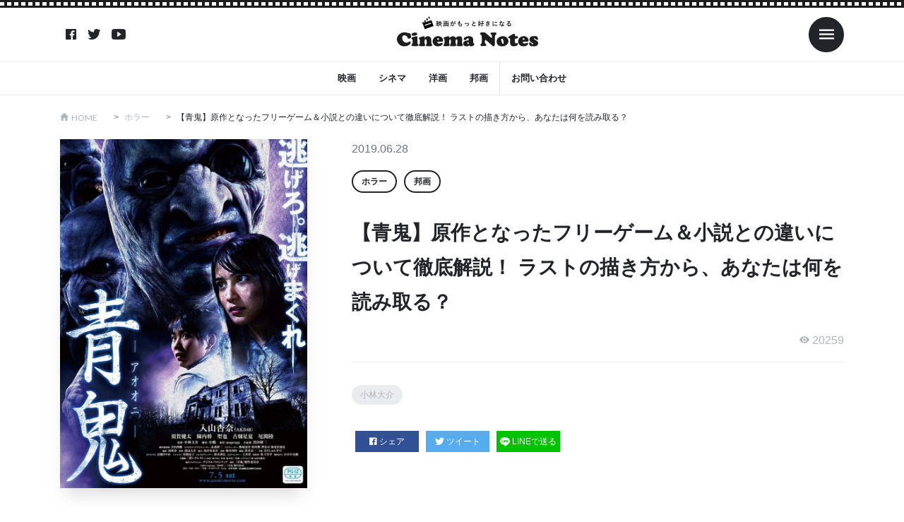

--- FILE ---
content_type: text/html; charset=UTF-8
request_url: https://cinema-notes.com/article/2601/
body_size: 15198
content:
<!DOCTYPE html>

<html lang="ja"
	prefix="og: https://ogp.me/ns#"  prefix="og: http://ogp.me/ns#">
<head prefix="og: http://ogp.me/ns# fb: http://ogp.me/ns/fb# article: http://ogp.me/ns/article#">
<meta charset="UTF-8">
<title>【青鬼】原作となったフリーゲーム＆小説との違いについて徹底解説！ ラストの描き方から、あなたは何を読み取る？ | シネマノーツで映画の解釈をネタバレチェック</title>

		<!-- All in One SEO Pro 4.1.3.3 -->
		<meta name="robots" content="max-snippet:-1, max-image-preview:large, max-video-preview:-1"/>
		<meta name="keywords" content="小林大介,ホラー,邦画" />
		<link rel="canonical" href="https://cinema-notes.com/article/2601/" />
		<link rel="next" href="https://cinema-notes.com/article/2601/2/" />
		<meta property="og:site_name" content="シネマノーツ" />
		<meta property="og:type" content="article" />
		<meta property="og:title" content="【青鬼】原作となったフリーゲーム＆小説との違いについて徹底解説！ ラストの描き方から、あなたは何を読み取る？ | シネマノーツで映画の解釈をネタバレチェック" />
		<meta property="og:url" content="https://cinema-notes.com/article/2601/" />
		<meta property="article:published_time" content="2019-06-27T23:28:13Z" />
		<meta property="article:modified_time" content="2019-10-14T09:48:14Z" />
		<meta name="twitter:card" content="summary" />
		<meta name="twitter:domain" content="cinema-notes.com" />
		<meta name="twitter:title" content="【青鬼】原作となったフリーゲーム＆小説との違いについて徹底解説！ ラストの描き方から、あなたは何を読み取る？ | シネマノーツで映画の解釈をネタバレチェック" />
		<meta name="google" content="nositelinkssearchbox" />
		<script type="application/ld+json" class="aioseo-schema">
			{"@context":"https:\/\/schema.org","@graph":[{"@type":"WebSite","@id":"https:\/\/cinema-notes.com\/#website","url":"https:\/\/cinema-notes.com\/","name":"\u30b7\u30cd\u30de\u30ce\u30fc\u30c4","publisher":{"@id":"https:\/\/cinema-notes.com\/#organization"}},{"@type":"Organization","@id":"https:\/\/cinema-notes.com\/#organization","name":"\u30b7\u30cd\u30de\u30ce\u30fc\u30c4","url":"https:\/\/cinema-notes.com\/"},{"@type":"BreadcrumbList","@id":"https:\/\/cinema-notes.com\/article\/2601\/#breadcrumblist","itemListElement":[{"@type":"ListItem","@id":"https:\/\/cinema-notes.com\/#listItem","position":"1","item":{"@type":"WebPage","@id":"https:\/\/cinema-notes.com\/","name":"Home","description":"\u30b7\u30cd\u30de\u30ce\u30fc\u30c4\u306f\u6620\u753b\u3084\u52d5\u753b\u306e\u60c5\u5831\u30b5\u30a4\u30c8\u3067\u3059\u3002\u6620\u753b\u9928\u3067\u653e\u6620\u3055\u308c\u308b\u6620\u753b\u3060\u3051\u3067\u306a\u304f\u3001\u52d5\u753b\u914d\u4fe1\u30b5\u30fc\u30d3\u30b9\u306e\u6620\u753b\u3082\u540c\u69d8\u306b\u7d39\u4ecb\u3057\u3066\u3044\u304d\u307e\u3059\u3002","url":"https:\/\/cinema-notes.com\/"}}]},{"@type":"Person","@id":"https:\/\/cinema-notes.com\/article\/author\/yamanaka\/#author","url":"https:\/\/cinema-notes.com\/article\/author\/yamanaka\/","name":"yamanaka","image":{"@type":"ImageObject","@id":"https:\/\/cinema-notes.com\/article\/2601\/#authorImage","url":"https:\/\/secure.gravatar.com\/avatar\/321190b0208f8050a8ed1dd2b972df8d?s=96&d=mm&r=g","width":"96","height":"96","caption":"yamanaka"}},{"@type":"WebPage","@id":"https:\/\/cinema-notes.com\/article\/2601\/#webpage","url":"https:\/\/cinema-notes.com\/article\/2601\/","name":"\u3010\u9752\u9b3c\u3011\u539f\u4f5c\u3068\u306a\u3063\u305f\u30d5\u30ea\u30fc\u30b2\u30fc\u30e0\uff06\u5c0f\u8aac\u3068\u306e\u9055\u3044\u306b\u3064\u3044\u3066\u5fb9\u5e95\u89e3\u8aac\uff01 \u30e9\u30b9\u30c8\u306e\u63cf\u304d\u65b9\u304b\u3089\u3001\u3042\u306a\u305f\u306f\u4f55\u3092\u8aad\u307f\u53d6\u308b\uff1f | \u30b7\u30cd\u30de\u30ce\u30fc\u30c4\u3067\u6620\u753b\u306e\u89e3\u91c8\u3092\u30cd\u30bf\u30d0\u30ec\u30c1\u30a7\u30c3\u30af","inLanguage":"ja","isPartOf":{"@id":"https:\/\/cinema-notes.com\/#website"},"breadcrumb":{"@id":"https:\/\/cinema-notes.com\/article\/2601\/#breadcrumblist"},"author":"https:\/\/cinema-notes.com\/article\/author\/yamanaka\/#author","creator":"https:\/\/cinema-notes.com\/article\/author\/yamanaka\/#author","image":{"@type":"ImageObject","@id":"https:\/\/cinema-notes.com\/#mainImage","url":"https:\/\/cinema-notes.com\/wp-content\/uploads\/2019\/06\/aooni.jpg","width":"1062","height":"1500"},"primaryImageOfPage":{"@id":"https:\/\/cinema-notes.com\/article\/2601\/#mainImage"},"datePublished":"2019-06-27T23:28:13+00:00","dateModified":"2019-10-14T09:48:14+00:00"},{"@type":"Article","@id":"https:\/\/cinema-notes.com\/article\/2601\/#article","name":"\u3010\u9752\u9b3c\u3011\u539f\u4f5c\u3068\u306a\u3063\u305f\u30d5\u30ea\u30fc\u30b2\u30fc\u30e0\uff06\u5c0f\u8aac\u3068\u306e\u9055\u3044\u306b\u3064\u3044\u3066\u5fb9\u5e95\u89e3\u8aac\uff01 \u30e9\u30b9\u30c8\u306e\u63cf\u304d\u65b9\u304b\u3089\u3001\u3042\u306a\u305f\u306f\u4f55\u3092\u8aad\u307f\u53d6\u308b\uff1f | \u30b7\u30cd\u30de\u30ce\u30fc\u30c4\u3067\u6620\u753b\u306e\u89e3\u91c8\u3092\u30cd\u30bf\u30d0\u30ec\u30c1\u30a7\u30c3\u30af","headline":"\u3010\u9752\u9b3c\u3011\u539f\u4f5c\u3068\u306a\u3063\u305f\u30d5\u30ea\u30fc\u30b2\u30fc\u30e0\uff06\u5c0f\u8aac\u3068\u306e\u9055\u3044\u306b\u3064\u3044\u3066\u5fb9\u5e95\u89e3\u8aac\uff01 \u30e9\u30b9\u30c8\u306e\u63cf\u304d\u65b9\u304b\u3089\u3001\u3042\u306a\u305f\u306f\u4f55\u3092\u8aad\u307f\u53d6\u308b\uff1f","author":{"@id":"https:\/\/cinema-notes.com\/article\/author\/yamanaka\/#author"},"publisher":{"@id":"https:\/\/cinema-notes.com\/#organization"},"datePublished":"2019-06-27T23:28:13+00:00","dateModified":"2019-10-14T09:48:14+00:00","articleSection":"\u30db\u30e9\u30fc, \u90a6\u753b, \u5c0f\u6797\u5927\u4ecb","mainEntityOfPage":{"@id":"https:\/\/cinema-notes.com\/article\/2601\/#webpage"},"isPartOf":{"@id":"https:\/\/cinema-notes.com\/article\/2601\/#webpage"},"image":{"@type":"ImageObject","@id":"https:\/\/cinema-notes.com\/#articleImage","url":"https:\/\/cinema-notes.com\/wp-content\/uploads\/2019\/06\/aooni.jpg","width":"1062","height":"1500"}}]}
		</script>
		<!-- All in One SEO Pro -->

<!-- cinema-notes.com is managing ads with Advanced Ads 1.42.0 --><script id="cinem-ready">
			window.advanced_ads_ready=function(e,a){a=a||"complete";var d=function(e){return"interactive"===a?"loading"!==e:"complete"===e};d(document.readyState)?e():document.addEventListener("readystatechange",(function(a){d(a.target.readyState)&&e()}),{once:"interactive"===a})},window.advanced_ads_ready_queue=window.advanced_ads_ready_queue||[];		</script>
		<link rel='stylesheet' id='wp-block-library-css'  href='https://cinema-notes.com/wp-includes/css/dist/block-library/style.min.css?ver=5.2.4' type='text/css' media='all' />
<link rel='stylesheet' id='contact-form-7-css'  href='https://cinema-notes.com/wp-content/plugins/contact-form-7/includes/css/styles.css?ver=5.1.7' type='text/css' media='all' />
<link rel='stylesheet' id='ccd-copycontentdetector-css'  href='https://cinema-notes.com/wp-content/plugins/copycontentdetector/public/css/ccd-copycontentdetector-public.css?ver=1.1.3' type='text/css' media='all' />
<link rel='stylesheet' id='wordpress-popular-posts-css-css'  href='https://cinema-notes.com/wp-content/plugins/wordpress-popular-posts/assets/css/wpp.css?ver=5.3.6' type='text/css' media='all' />
<script src='https://cinema-notes.com/wp-includes/js/jquery/jquery.js?ver=1.12.4-wp'></script>
<script src='https://cinema-notes.com/wp-includes/js/jquery/jquery-migrate.min.js?ver=1.4.1'></script>
<script src='https://cinema-notes.com/wp-content/plugins/copycontentdetector/public/js/ccd-copycontentdetector-public.js?ver=1.1.3'></script>
<script type='application/json' id="wpp-json">
{"sampling_active":1,"sampling_rate":100,"ajax_url":"https:\/\/cinema-notes.com\/wp-json\/wordpress-popular-posts\/v1\/popular-posts","ID":2601,"token":"b1aaa3aac9","lang":0,"debug":0}
</script>
<script src='https://cinema-notes.com/wp-content/plugins/wordpress-popular-posts/assets/js/wpp.min.js?ver=5.3.6'></script>
<link rel='https://api.w.org/' href='https://cinema-notes.com/wp-json/' />
<link rel="alternate" type="application/json+oembed" href="https://cinema-notes.com/wp-json/oembed/1.0/embed?url=https%3A%2F%2Fcinema-notes.com%2Farticle%2F2601%2F" />
<link rel="alternate" type="text/xml+oembed" href="https://cinema-notes.com/wp-json/oembed/1.0/embed?url=https%3A%2F%2Fcinema-notes.com%2Farticle%2F2601%2F&#038;format=xml" />
        <style>
            @-webkit-keyframes bgslide {
                from {
                    background-position-x: 0;
                }
                to {
                    background-position-x: -200%;
                }
            }

            @keyframes bgslide {
                    from {
                        background-position-x: 0;
                    }
                    to {
                        background-position-x: -200%;
                    }
            }

            .wpp-widget-placeholder {
                margin: 0 auto;
                width: 60px;
                height: 3px;
                background: #dd3737;
                background: -webkit-gradient(linear, left top, right top, from(#dd3737), color-stop(10%, #571313), to(#dd3737));
                background: linear-gradient(90deg, #dd3737 0%, #571313 10%, #dd3737 100%);
                background-size: 200% auto;
                border-radius: 3px;
                -webkit-animation: bgslide 1s infinite linear;
                animation: bgslide 1s infinite linear;
            }
        </style>
        <link class="css-async" rel href="https://cinema-notes.com/wp-content/themes/the-thor/css/icon.min.css">
<link href="https://unpkg.com/ionicons@4.5.10-0/dist/css/ionicons.min.css" rel="stylesheet"><link class="css-async" rel href="https://fonts.googleapis.com/css?family=Lato:100,300,400,700,900">
<link class="css-async" rel href="https://fonts.googleapis.com/css?family=Fjalla+One">
<link rel="stylesheet" href="https://cinema-notes.com/wp-content/themes/the-thor/style.min.css">
<link class="css-async" rel href="https://cinema-notes.com/wp-content/themes/the-thor-child-cn/style-user.css?1681878802">
<link rel="stylesheet" href="https://cinema-notes.com/wp-content/themes/the-thor-child-cn/style-add.css?1681878802">
<link rel="next" href="https://cinema-notes.com/article/2601/2/" />
<script src="https://ajax.googleapis.com/ajax/libs/jquery/1.12.4/jquery.min.js"></script>
<meta http-equiv="X-UA-Compatible" content="IE=edge">
<meta name="viewport" content="width=device-width, initial-scale=1, viewport-fit=cover"/>
<style>
.swiper-slider{height: 200px;}@media only screen and (min-width: 768px){.swiper-slider {height: 400px;}}.content .es-LiconBox:before{background-color:#a83f3f;}.content .es-LiconCircle:before{background-color:#a83f3f;}.content .es-BTiconBox:before{background-color:#a83f3f;}.content .es-BTiconCircle:before{background-color:#a83f3f;}.content .es-BiconObi{border-color:#a83f3f;}.content .es-BiconCorner:before{background-color:#a83f3f;}.content .es-BiconCircle:before{background-color:#a83f3f;}.content .es-BmarkHatena::before{background-color:#005293;}.content .es-BmarkExcl::before{background-color:#b60105;}.content .es-BmarkQ::before{background-color:#005293;}.content .es-BmarkQ::after{border-top-color:#005293;}.content .es-BmarkA::before{color:#b60105;}.content .es-BsubTradi::before{color:#ffffff;background-color:#b60105;border-color:#b60105;}.btn__link-primary{color:#ffffff; background-color:#3f3f3f;}.content .btn__link-primary{color:#ffffff; background-color:#3f3f3f;}.searchBtn__contentInner .btn__link-search{color:#ffffff; background-color:#3f3f3f;}.btn__link-secondary{color:#ffffff; background-color:#3f3f3f;}.content .btn__link-secondary{color:#ffffff; background-color:#3f3f3f;}.btn__link-search{color:#ffffff; background-color:#3f3f3f;}.btn__link-normal{color:#3f3f3f;}.content .btn__link-normal{color:#3f3f3f;}.btn__link-normal:hover{background-color:#3f3f3f;}.content .btn__link-normal:hover{background-color:#3f3f3f;}.comments__list .comment-reply-link{color:#3f3f3f;}.comments__list .comment-reply-link:hover{background-color:#3f3f3f;}@media only screen and (min-width: 992px){.subNavi__link-pickup{color:#3f3f3f;}}@media only screen and (min-width: 992px){.subNavi__link-pickup:hover{background-color:#3f3f3f;}}.partsH2-21 h2{color:#191919; background-color:#f2f2f2;}.content h3{color:#191919}.content h4{color:#191919}.content h5{color:#191919}.content ul > li::before{color:#a83f3f;}.content ul{color:#191919;}.content ol > li::before{color:#a83f3f; border-color:#a83f3f;}.content ol > li > ol > li::before{background-color:#a83f3f; border-color:#a83f3f;}.content ol > li > ol > li > ol > li::before{color:#a83f3f; border-color:#a83f3f;}.content ol{color:#191919;}.content .balloon .balloon__text{color:#191919; background-color:#f2f2f2;}.content .balloon .balloon__text-left:before{border-left-color:#f2f2f2;}.content .balloon .balloon__text-right:before{border-right-color:#f2f2f2;}.content .balloon-boder .balloon__text{color:#191919; background-color:#ffffff;  border-color:#d8d8d8;}.content .balloon-boder .balloon__text-left:before{border-left-color:#d8d8d8;}.content .balloon-boder .balloon__text-left:after{border-left-color:#ffffff;}.content .balloon-boder .balloon__text-right:before{border-right-color:#d8d8d8;}.content .balloon-boder .balloon__text-right:after{border-right-color:#ffffff;}.content blockquote{color:#191919; background-color:#f2f2f2;}.content blockquote::before{color:#d8d8d8;}.content table{color:#191919; border-top-color:#E5E5E5; border-left-color:#E5E5E5;}.content table th{background:#7f7f7f; color:#ffffff; ;border-right-color:#E5E5E5; border-bottom-color:#E5E5E5;}.content table td{background:#ffffff; ;border-right-color:#E5E5E5; border-bottom-color:#E5E5E5;}.content table tr:nth-child(odd) td{background-color:#f2f2f2;}
</style>
<style type="text/css">.broken_link, a.broken_link {
	text-decoration: line-through;
}</style>
<!-- Google Tag Manager -->
<script>(function(w,d,s,l,i){w[l]=w[l]||[];w[l].push({'gtm.start':
new Date().getTime(),event:'gtm.js'});var f=d.getElementsByTagName(s)[0],
j=d.createElement(s),dl=l!='dataLayer'?'&l='+l:'';j.async=true;j.src=
'https://www.googletagmanager.com/gtm.js?id='+i+dl;f.parentNode.insertBefore(j,f);
})(window,document,'script','dataLayer','GTM-NGRKN4C');</script>
<!-- End Google Tag Manager -->


<script async src="https://pagead2.googlesyndication.com/pagead/js/adsbygoogle.js"></script>
<script>
     (adsbygoogle = window.adsbygoogle || []).push({
          google_ad_client: "ca-pub-8247052863167357",
          enable_page_level_ads: true
     });
</script>
</head>
<body class="t-headerColor aa-prefix-cinem-" id="top">

<!-- Goodlife -->
<script type="text/javascript" charset="utf-8">var goodlifes_params = {cid: "1942", type: 12};</script>
<script type="text/javascript" charset="utf-8" src="https://glssp.net/GL_AD/manager/goodlifes_ADManager.js"></script>
<!-- Goodlife -->


<!-- Google Tag Manager (noscript) -->
<noscript><iframe src="https://www.googletagmanager.com/ns.html?id=GTM-NGRKN4C"
height="0" width="0" style="display:none;visibility:hidden"></iframe></noscript>
<!-- End Google Tag Manager (noscript) -->

<style>
#loader-bg {
    background-color: #fff;
    width: 100%;
    height: 100%;
    position: fixed;
    top: 0;
    left: 0;
    z-index: 9999;
}
</style>

<div id="loader-bg"></div>
<div class="wrapper">
  <header class="site-header">
    <div class="inner">
                  <nav class="sns-nav">
                <a class="sns-ico" href="https://www.facebook.com/シネマノーツ-639489349849351/"><i class="ion ion-logo-facebook"></i></a>
                <a class="sns-ico" href="https://twitter.com/cinema_notes"><i class="ion ion-logo-twitter"></i></a>
                <a class="sns-ico" href="https://www.youtube.com/channel/UCC_cIndHoZ8-mXVwRiJ9RgQ"><i class="ion ion-logo-youtube"></i></a>
              </nav>
            <h1 class="logo"><a href="/"><img src="https://cinema-notes.com/wp-content/themes/the-thor-child-cn/images/logo/logo-black.svg" alt="映画がもっと好きになる Cinema Notes"></a></h1>
      <nav class="toggle-nav">
        <span class="toggle menu-toggle ml-2"><i class="ion ion-md-menu"></i></span>
      </nav>
    </div>
    <nav class="gnav">
      <ul>
									<li><a href="https://cinema-notes.com?s=映画">映画</a></li>
													<li><a href="https://cinema-notes.com?s=シネマ">シネマ</a></li>
													<li><a href="https://cinema-notes.com?s=洋画">洋画</a></li>
													<li><a href="https://cinema-notes.com?s=邦画">邦画</a></li>
								        <li class="border-left"><a href="/contactform" title="">お問い合わせ</a></li>
      </ul>
    </nav>
  </header>
  <!-- slide-bar -->
  <aside class="slide-bar">
    <span class="toggle menu-toggle ml-auto"><i class="ion ion-md-close"></i></span>
    <div class="inner">
      <div class="logo text-center">
        <img src="https://cinema-notes.com/wp-content/themes/the-thor-child-cn/images/logo/logo-white.svg" alt="映画がもっと好きになる Cinema Notes">
      </div>
      <form method="get" action="https://cinema-notes.com" target="_top">
  <div class="search mb-3">
    <input type="text" class="form-control" name="s" placeholder="キーワード" value="">
    <button type="submit"><ion-icon name="search-sharp"></ion-icon></button>
  </div>
</form>
      <nav>
        <ul>
<li><a href="https://cinema-notes.com/category/lesbian-gay-bisexual-transgender/">LGBT</a></li><li><a href="https://cinema-notes.com/category/science-fiction/">SF</a></li><li><a href="https://cinema-notes.com/category/tv-drama/">TVドラマ</a></li><li><a href="https://cinema-notes.com/category/idol/">アイドル</a></li><li><a href="https://cinema-notes.com/category/action-and-adventure/">アクション・アドベンチャー</a></li><li><a href="https://cinema-notes.com/category/anime/">アニメ</a></li><li><a href="https://cinema-notes.com/category/indies-and-arthouse/">インディーズ・アートハウス</a></li><li><a href="https://cinema-notes.com/category/kids-and-family/">キッズ・ファミリー</a></li><li><a href="https://cinema-notes.com/category/game/">ゲーム</a></li><li><a href="https://cinema-notes.com/category/comedy/">コメディ</a></li><li><a href="https://cinema-notes.com/category/suspense/">サスペンス</a></li><li><a href="https://cinema-notes.com/category/sports/">スポーツ</a></li><li><a href="https://cinema-notes.com/category/documentary/">ドキュメンタリー</a></li><li><a href="https://cinema-notes.com/category/drama/">ドラマ</a></li><li><a href="https://cinema-notes.com/category/beauty-and-fashion/">ビューティー・ファッション</a></li><li><a href="https://cinema-notes.com/category/fantasy/">ファンタジー</a></li><li><a href="https://cinema-notes.com/category/horror/">ホラー</a></li><li><a href="https://cinema-notes.com/category/mystery-and-thriller/">ミステリー・スリラー</a></li><li><a href="https://cinema-notes.com/category/musical/">ミュージカル</a></li><li><a href="https://cinema-notes.com/category/music-video-and-concert/">ミュージックビデオ・コンサート</a></li><li><a href="https://cinema-notes.com/category/military-and-war/">ミリタリー・戦争</a></li><li><a href="https://cinema-notes.com/category/reality-show/">リアリティショー</a></li><li><a href="https://cinema-notes.com/category/romance/">ロマンス</a></li><li><a href="https://cinema-notes.com/category/education/">教育</a></li><li><a href="https://cinema-notes.com/category/travel/">旅行</a></li><li><a href="https://cinema-notes.com/category/%e6%9c%aa%e5%88%86%e9%a1%9e/">未分類</a></li><li><a href="https://cinema-notes.com/category/foreign-movie/">洋画</a></li><li><a href="https://cinema-notes.com/category/science-and-technology/">科学・テクノロジー</a></li><li><a href="https://cinema-notes.com/category/art-and-entertainment/">芸術・娯楽</a></li><li><a href="https://cinema-notes.com/category/western/">西部劇</a></li><li><a href="https://cinema-notes.com/category/japanese-movie/">邦画</a></li>          <li><a href="/contactform" title="">お問い合わせ</a></li>
        </ul>
      </nav>
                  <nav class="sns-nav">
                <a class="sns-ico" href="https://www.facebook.com/シネマノーツ-639489349849351/"><i class="ion ion-logo-facebook"></i></a>
                <a class="sns-ico" href="https://twitter.com/cinema_notes"><i class="ion ion-logo-twitter"></i></a>
                <a class="sns-ico" href="https://www.youtube.com/channel/UCC_cIndHoZ8-mXVwRiJ9RgQ"><i class="ion ion-logo-youtube"></i></a>
              </nav>
          </div>
  </aside>
  <div class="over-ray"></div>
  <!-- /slide-bar -->
  <main>
    <div class="container">
      <div class="breadcrumb"><ul class="breadcrumb__list container"><li class="breadcrumb__item icon-home"><a href="https://cinema-notes.com">HOME</a></li><li class="breadcrumb__item"><a href="https://cinema-notes.com/category/horror/">ホラー</a></li><li class="breadcrumb__item breadcrumb__item-current"><a href="https://cinema-notes.com/article/2601/">【青鬼】原作となったフリーゲーム＆小説との違いについて徹底解説！ ラストの描き方から、あなたは何を読み取る？</a></li></ul></div>    </div>

    <header class="post-head">
      <div class="container">
        <div class="row">
          <div class="col-lg-4">
                        <img class="wp-post-image" src="https://cinema-notes.com/wp-content/uploads/2019/06/aooni-768x1085.jpg" alt="">
          </div>
          <div class="col-lg-8 pl-md-5">
            <p class="date">2019.06.28</p>
            <nav class="cat-nav"><ul><li><a href="https://cinema-notes.com/category/horror/">ホラー</a></li><li><a href="https://cinema-notes.com/category/japanese-movie/">邦画</a></li></ul></nav>            <h1>【青鬼】原作となったフリーゲーム＆小説との違いについて徹底解説！ ラストの描き方から、あなたは何を読み取る？</h1>
                          <p class="view"><i class="ion ion-md-eye"></i> 20259</p>
                        <nav class="tag-nav"><ul><li><a href="https://cinema-notes.com/tag/kobayashi-daisuke/">小林大介</a></li></ul></nav>            <div class="share-btn mb-3">
                            <a class="fb" href="//www.facebook.com/sharer.php?src=bm&u=https://cinema-notes.com/article/2601/&t=【青鬼】原作となったフリーゲーム＆小説との違いについて徹底解説！ ラストの描き方から、あなたは何を読み取る？" title="Facebookでシェア" onclick="javascript:window.open(this.href, '_blank', 'menubar=no,toolbar=no,resizable=yes,scrollbars=yes,height=800,width=600');return false;">
                <i class="ion ion-logo-facebook"></i>シェア
              </a>
              <a class="tw" href="//twitter.com/share?text=【青鬼】原作となったフリーゲーム＆小説との違いについて徹底解説！ ラストの描き方から、あなたは何を読み取る？&url=https://cinema-notes.com/article/2601/" title="Twitterでシェア" onclick="javascript:window.open(this.href, '_blank', 'menubar=no,toolbar=no,resizable=yes,scrollbars=yes,height=400,width=600');return false;">
                <i class="ion ion-logo-twitter"></i>ツイート
              </a>
              <a class="line" href="//line.me/R/msg/text/?【青鬼】原作となったフリーゲーム＆小説との違いについて徹底解説！ ラストの描き方から、あなたは何を読み取る？%0Ahttps://cinema-notes.com/article/2601/" target="_blank" title="LINEに送る">
                <img src="https://cinema-notes.com/wp-content/themes/the-thor-child-cn/images/ico-line.svg" alt="">LINEで送る
              </a>
            </div>
          </div>
        </div>

<script async src="https://pagead2.googlesyndication.com/pagead/js/adsbygoogle.js"></script>
<ins class="adsbygoogle"
     style="display:block"
     data-ad-format="autorelaxed"
     data-ad-client="ca-pub-8247052863167357"
     data-ad-slot="8419399276"></ins>
<script>
     (adsbygoogle = window.adsbygoogle || []).push({});
</script>

      </div>
    </header>

    <section class="block">
      <div class="container">
        <div class="col-block">
          <div class="main-block">
      		                  <div class="post-content">
      			<p style="text-align: right;"><span style="font-size: 8pt; color: #999999;">出典元:https://www.amazon.co.jp/dp/B00NI46VR6/?tag=cinema-notes-22</span></p>
<p><strong>映画『青鬼』</strong>の原作となったフリーゲーム「青鬼」は、動画サイトのゲーム実況で取り上げられたのを皮切りに人気が拡散していきました。</p>
<p>そしてノベライズを経て実写映画化が決定。</p>
<p>制作陣はフリーゲームの実写化の需要を低く見積もっていたようで、上映映画館は<strong>全国でたった9館</strong>という控えめなスタートを切りました。</p>
<p>しかし映画版『青鬼』の面白さはSNSで話題となり、<strong>上映全館で全回満席</strong>という異常事態に発展。</p>
<p>その後拡大公開され、最終的には<strong>興行収入2億円</strong>という大ヒットを遂げました。</p>
<p>映画『青鬼』は原作ゲームや小説をそのまま実写化したわけではなく、ターゲットである若年層を取り込むための工夫がなされています。それこそが大ヒットの要因だといえるでしょう。</p>
<p>そこで今回は、<strong>原作ゲームや小説と映画の違いや、結末に込められた深い意味</strong>を探ります。</p>
<div id="toc_container" class="no_bullets"><ul class="toc_list"><li><a href="#i">原作はフリーゲームだった？！</a><ul><li><a href="#i-2">原作となったのは個人制作フリーゲーム</a></li><li><a href="#i-3">ゲームのストーリーは…ない？！</a></li></ul></li><li><a href="#i-4">真実は小説に描かれている？</a><ul><li><a href="#i-5">青鬼の正体は生物学者</a></li><li><a href="#i-6">それでも青鬼は青鬼</a></li></ul></li><li><a href="#i-7">ゲーム・小説・映画で何が違う？</a><ul><li><a href="#i-8">ゲームでは正体をにおわせない</a></li><li><a href="#i-9">小説ではキャラクターに命を吹きこむ</a></li><li><a href="#i-10">映画では登場人物に注目</a></li></ul></li></ul></div>
<h2><span id="i">原作はフリーゲームだった？！</span></h2>
<p><a href="https://www.amazon.co.jp/dp/4047331953/?tag=cinema-notes-22" target="_blank" rel="noopener noreferrer" class="broken_link"><img class="aligncenter" style="border: none;" src="https://cinema-notes.com/wp-content/themes/the-thor/img/dummy.gif" data-layzr="https://images-na.ssl-images-amazon.com/images/I/81KS%2BnY2%2BDL.jpg" alt="RPGツクール フェス 公式ガイドブック" width="500" height="500" /></a></p>
<p>映画『青鬼』の存在をSNSの情報で知った方の中には、原作がゲームだということを知らなかった方も少なからずいたようです。原作ゲーム「青鬼」はどんな内容なのでしょうか。</p>
<h3><span id="i-2">原作となったのは個人制作フリーゲーム</span></h3>
<p>プログラミング知識がなくてもゲームが作れる<strong>「RPGつくーる」</strong>で制作されたホラーゲーム「青鬼」。</p>
<p>実はこのゲームを製作したのはゲーム会社ではなく、<strong>たった一人のクリエイター</strong>です。個人制作の無料ゲームが、興行収入2億円の映画を生み出したことになります。</p>
<h3><span id="i-3">ゲームのストーリーは…ない？！</span></h3>
<p>ちょっとした好奇心から肝試しに入った館で、少年たちが青鬼と遭遇するというのがゲームの設定です。</p>
<p>神出鬼没の青鬼から逃げつつ、いくつものミッションをクリアして脱出を試みる流れになっています。</p>
<p>このゲームに設定はあっても、<strong>明確なストーリー</strong>がありません。またバージョンによって埋め込まれたトラップや結末が異なります。</p>
<p>つまり映画『青鬼』は、ゲームの設定と世界観を前提にしているものの、ストーリー自体はゲームに沿って展開されているわけではないのです。</p>
<h2><span id="i-4">真実は小説に描かれている？</span></h2>
<p><a href="https://www.amazon.co.jp/dp/4569810209/?tag=cinema-notes-22" target="_blank" rel="noopener noreferrer" class="broken_link"><img class="aligncenter" style="border: none;" src="https://cinema-notes.com/wp-content/themes/the-thor/img/dummy.gif" data-layzr="https://images-na.ssl-images-amazon.com/images/I/51IdUR9K28L.jpg" alt="青鬼" width="500" height="500" /></a><br />
小説版「青鬼」は全6巻。実は小説の中に、ゲームでは分からなかった青鬼の正体が描かれています。</p>
<h3><span id="i-5">青鬼の正体は生物学者</span></h3>
<p>小説で描かれている青鬼の正体は<strong>「人間」</strong>。少年たちが迷い込んだ洋館の主で、病気の娘を助けられなかったことを悔いている父親です。</p>
<p>この設定が付加されることにより、何となく無機質な印象のゲームとは全く違う、<strong>血の通った人間味のある作品</strong>へと昇華しました。</p>
<p>化け物扱いされる青鬼が写真を宝物のように大切にしていたり、綺麗好きで館の掃除を欠かさなかったりと、<strong>モンスターらしからぬ姿</strong>を見せているのが小説版「青鬼」です。</p>
<h3><span id="i-6">それでも青鬼は青鬼</span></h3>
<p>へとへとになりながら逃げ続け、知恵を絞って館を脱出しようとする少年たちは、青鬼の正体を知ったことで<strong>哀れみや同情</strong>といった感情を抱きます。</p>
<p>しかし情けをかけても、青鬼に捕まれば命を落とすという事実は変わりません。ですから彼らは必死で逃げ続けます。</p>
<p>大切な人を喪った青鬼の悲しみや、少年たちの複雑な心模様を描いた点が、小説の大きな特徴といえるでしょう。</p>
<div class="cinem-%e8%a8%98%e4%ba%8b%e5%86%85%e5%ba%83%e5%91%8a2" id="cinem-1170541254">              <div class="table-responsive">
                <table class="table table-bordered table-compare">
                  <thead>
                    <tr>
                      <th class="sticky">サービス</th>
                      <th>月額料金</th>
                      <th>配信本数</th>
                      <th>特徴</th>
                      <th>詳細</th>
                    </tr>
                  </thead>
                  <tbody>
                    <tr>
                      <th class="p-0 sticky">
                        <a href="https://t.afi-b.com/visit.php?a=G8792C-G325470I&p=S888912t" target="_blank" rel="noopener noreferre"><img src="https://cinema-notes.com/wp-content/themes/the-thor-child-cn/images/hulu.svg" alt="hulu"></a>
                        <div class="p-2 text-center f-xs border-top">
                          <a href="https://t.afi-b.com/visit.php?a=G8792C-G325470I&p=S888912t" target="_blank" rel="noopener noreferre">詳細はこちら<i class="ion ion-ios-arrow-forward ml-1"></i></a>
                        </div>
                      </th>
                      <td>1,026円（税込）</td>
                      <td>10万本以上</td>
                      <td class="text-left"><strong>テレビ</strong>や<strong>アニメ</strong>まで見放題</td>
                      <td><a class="btn btn-primary f-xs" href="https://t.afi-b.com/visit.php?a=G8792C-G325470I&p=S888912t" target="_blank" rel="noopener noreferre">詳細</a></td>
                    </tr>
                    <tr>
                      <th class="p-0 sticky">
                        <a href="https://t.afi-b.com/visit.php?a=W6892w-6402813c&p=S888912t" target="_blank" rel="noopener noreferre"><img src="https://cinema-notes.com/wp-content/themes/the-thor-child-cn/images/unext.svg" alt="U-NEXT"></a>
                        <div class="p-2 text-center f-xs border-top">
                          <a href="https://t.afi-b.com/visit.php?a=W6892w-6402813c&p=S888912t" target="_blank" rel="noopener noreferre">詳細はこちら<i class="ion ion-ios-arrow-forward ml-1"></i></a>
                        </div>
                      </th>
                      <td>2,189円（税込）</td>
                      <td><strong>22万本以上</strong></td>
                      <td class="text-left">様々なジャンルが揃う</td>
                      <td><a class="btn btn-primary f-xs" href="https://t.afi-b.com/visit.php?a=W6892w-6402813c&p=S888912t" target="_blank" rel="noopener noreferre">詳細</a></td>
                    </tr>
                    <tr>
                      <th class="p-0 sticky">
                        <a href="https://t.afi-b.com/visit.php?a=311369K-G380787n&p=S888912t" target="_blank" rel="noopener noreferre"><img src="https://cinema-notes.com/wp-content/themes/the-thor-child-cn/images/ameba.svg" alt="abemaプレミアム"></a>
                        <div class="text-center p-2 f-xs border-top">
                          <a href="https://t.afi-b.com/visit.php?a=311369K-G380787n&p=S888912t" target="_blank" rel="noopener noreferre">詳細はこちら<i class="ion ion-ios-arrow-forward ml-1"></i></a>
                        </div>
                      </th>
                      <td>960円（税込）</td>
                      <td>5,000本以上</td>
                      <td class="text-left"><strong>オリジナルバラエティ番組</strong>が人気</td>
                      <td><a class="btn btn-primary f-xs" href="https://t.afi-b.com/visit.php?a=311369K-G380787n&p=S888912t" target="_blank" rel="noopener noreferre">詳細</a></td>
                    </tr>
                    <tr>
                      <th class="p-0 sticky">
                        <a href="https://www.netflix.com/jp/" target="_blank" rel="noopener noreferre"><img src="https://cinema-notes.com/wp-content/themes/the-thor-child-cn/images/netflix.svg" alt="NETFLIX"></a>
                        <div class="p-2 text-center f-xs border-top">
                          <a href="https://www.netflix.com/jp/" target="_blank" rel="noopener noreferre">詳細はこちら<i class="ion ion-ios-arrow-forward ml-1"></i></a>
                        </div>
                      </th>
                      <td>880円（税込）</td>
                      <td>非公開</td>
                      <td class="text-left">オリジナル作品の質＆量が魅力</td>
                      <td><a class="btn btn-primary f-xs" href="https://www.netflix.com/jp/" target="_blank" rel="noopener noreferre">詳細</a></td>
                    </tr>
                    <tr>
                      <th class="p-0 sticky">
                        <a href="https://www.amazon.co.jp/Amazon-Video/b?ie=UTF8&node=2351649051" target="_blank" rel="noopener noreferre"><img src="https://cinema-notes.com/wp-content/themes/the-thor-child-cn/images/prime.svg" alt="prime video"></a>
                        <div class="p-2 text-center f-xs border-top">
                          <a href="https://www.amazon.co.jp/Amazon-Video/b?ie=UTF8&node=2351649051" target="_blank" rel="noopener noreferre">詳細はこちら<i class="ion ion-ios-arrow-forward ml-1"></i></a>
                        </div>
                      </th>
                      <td>880円（税込）/月<br>4,900円（税込）/年</td>
                      <td>1万本以上</td>
                      <td class="text-left">コスパ抜群のVODサービス</td>
                      <td><a class="btn btn-primary f-xs" href="https://www.amazon.co.jp/Amazon-Video/b?ie=UTF8&node=2351649051" target="_blank" rel="noopener noreferre">詳細</a></td>
                    </tr>
                  </tbody>
                  <tr></tr>
                </table>
              </div></div><h2><span id="i-7">ゲーム・小説・映画で何が違う？</span></h2>
<p><a href="https://www.amazon.co.jp/dp/4569825877/?tag=cinema-notes-22" target="_blank" rel="noopener noreferrer" class="broken_link"><img class="aligncenter" style="border: none;" src="https://cinema-notes.com/wp-content/themes/the-thor/img/dummy.gif" data-layzr="https://images-na.ssl-images-amazon.com/images/I/71V-4u4kCjL.jpg" alt="青鬼 怨霊(おんりょう)編" width="500" height="500" /></a><br />
ゲーム、小説、映画の三媒体の特徴を更に深掘りすることで、各々の違いや<strong>「見せ場」</strong>が明確になります。</p>
<h3><span id="i-8">ゲームでは正体をにおわせない</span></h3>
<p>ゲームにおいて青鬼は別世界の生き物です。人の心を持たないモンスターであり、恐怖の対象として描かれています。</p>
<p>青鬼の正体については明かされておらず、青鬼のゲーム愛好者はこぞって<strong>青鬼の正体を推理</strong>し、ネット上に書き込みました。</p>
<p>そのほとんどが、意味もなく人間を襲うモンスターだとする意見でしたが、一方で<strong>実は人間なのではないか</strong>という考察も少なくありませんでした。</p>
<p><strong>正体不明</strong>という点が、ゲーム「青鬼」の人気を広める一つの要因になったと考えられます。</p>
<h3><span id="i-9">小説ではキャラクターに命を吹きこむ</span></h3>
<p>小説では、単なるアイコンに過ぎなかった登場人物に肉付けがなされています。</p>
<p>いじめっ子の卓郎といじめられっ子のシュンの間の微妙な緊張感や、いじめグループの美香やタケシの意地悪さなども丁寧に描写していますが、小説版の最大の特徴は<strong>青鬼の悲しい過去</strong>に言及している点でしょう。</p>
<h3><span id="i-10">映画では登場人物に注目</span></h3>
<p>映画版は小説版のストーリー展開に近く、登場人物がしっかりとした個性を持っています。</p>
<div class="cinem-%e3%82%b3%e3%83%b3%e3%83%86%e3%83%b3%e3%83%84%e3%81%ae%e5%be%8c" style="margin-left: auto; margin-right: auto; text-align: center; " id="cinem-225604175">              <div class="table-responsive">
                <table class="table table-bordered table-compare">
                  <thead>
                    <tr>
                      <th class="sticky">サービス</th>
                      <th>月額料金</th>
                      <th>配信本数</th>
                      <th>特徴</th>
                      <th>詳細</th>
                    </tr>
                  </thead>
                  <tbody>
                    <tr>
                      <th class="p-0 sticky">
                        <a href="https://t.afi-b.com/visit.php?a=G8792C-G325470I&p=S888912t" target="_blank" rel="noopener noreferre"><img src="https://cinema-notes.com/wp-content/themes/the-thor-child-cn/images/hulu.svg" alt="hulu"></a>
                        <div class="p-2 text-center f-xs border-top">
                          <a href="https://t.afi-b.com/visit.php?a=G8792C-G325470I&p=S888912t" target="_blank" rel="noopener noreferre">詳細はこちら<i class="ion ion-ios-arrow-forward ml-1"></i></a>
                        </div>
                      </th>
                      <td>1,026円（税込）</td>
                      <td>10万本以上</td>
                      <td class="text-left"><strong>テレビ</strong>や<strong>アニメ</strong>まで見放題</td>
                      <td><a class="btn btn-primary f-xs" href="https://t.afi-b.com/visit.php?a=G8792C-G325470I&p=S888912t" target="_blank" rel="noopener noreferre">詳細</a></td>
                    </tr>
                    <tr>
                      <th class="p-0 sticky">
                        <a href="https://t.afi-b.com/visit.php?a=W6892w-6402813c&p=S888912t" target="_blank" rel="noopener noreferre"><img src="https://cinema-notes.com/wp-content/themes/the-thor-child-cn/images/unext.svg" alt="U-NEXT"></a>
                        <div class="p-2 text-center f-xs border-top">
                          <a href="https://t.afi-b.com/visit.php?a=W6892w-6402813c&p=S888912t" target="_blank" rel="noopener noreferre">詳細はこちら<i class="ion ion-ios-arrow-forward ml-1"></i></a>
                        </div>
                      </th>
                      <td>2,189円（税込）</td>
                      <td><strong>22万本以上</strong></td>
                      <td class="text-left">様々なジャンルが揃う</td>
                      <td><a class="btn btn-primary f-xs" href="https://t.afi-b.com/visit.php?a=W6892w-6402813c&p=S888912t" target="_blank" rel="noopener noreferre">詳細</a></td>
                    </tr>
                    <tr>
                      <th class="p-0 sticky">
                        <a href="https://t.afi-b.com/visit.php?a=311369K-G380787n&p=S888912t" target="_blank" rel="noopener noreferre"><img src="https://cinema-notes.com/wp-content/themes/the-thor-child-cn/images/ameba.svg" alt="abemaプレミアム"></a>
                        <div class="text-center p-2 f-xs border-top">
                          <a href="https://t.afi-b.com/visit.php?a=311369K-G380787n&p=S888912t" target="_blank" rel="noopener noreferre">詳細はこちら<i class="ion ion-ios-arrow-forward ml-1"></i></a>
                        </div>
                      </th>
                      <td>960円（税込）</td>
                      <td>5,000本以上</td>
                      <td class="text-left"><strong>オリジナルバラエティ番組</strong>が人気</td>
                      <td><a class="btn btn-primary f-xs" href="https://t.afi-b.com/visit.php?a=311369K-G380787n&p=S888912t" target="_blank" rel="noopener noreferre">詳細</a></td>
                    </tr>
                    <tr>
                      <th class="p-0 sticky">
                        <a href="https://www.netflix.com/jp/" target="_blank" rel="noopener noreferre"><img src="https://cinema-notes.com/wp-content/themes/the-thor-child-cn/images/netflix.svg" alt="NETFLIX"></a>
                        <div class="p-2 text-center f-xs border-top">
                          <a href="https://www.netflix.com/jp/" target="_blank" rel="noopener noreferre">詳細はこちら<i class="ion ion-ios-arrow-forward ml-1"></i></a>
                        </div>
                      </th>
                      <td>880円（税込）</td>
                      <td>非公開</td>
                      <td class="text-left">オリジナル作品の質＆量が魅力</td>
                      <td><a class="btn btn-primary f-xs" href="https://www.netflix.com/jp/" target="_blank" rel="noopener noreferre">詳細</a></td>
                    </tr>
                    <tr>
                      <th class="p-0 sticky">
                        <a href="https://www.amazon.co.jp/Amazon-Video/b?ie=UTF8&node=2351649051" target="_blank" rel="noopener noreferre"><img src="https://cinema-notes.com/wp-content/themes/the-thor-child-cn/images/prime.svg" alt="prime video"></a>
                        <div class="p-2 text-center f-xs border-top">
                          <a href="https://www.amazon.co.jp/Amazon-Video/b?ie=UTF8&node=2351649051" target="_blank" rel="noopener noreferre">詳細はこちら<i class="ion ion-ios-arrow-forward ml-1"></i></a>
                        </div>
                      </th>
                      <td>880円（税込）/月<br>4,900円（税込）/年</td>
                      <td>1万本以上</td>
                      <td class="text-left">コスパ抜群のVODサービス</td>
                      <td><a class="btn btn-primary f-xs" href="https://www.amazon.co.jp/Amazon-Video/b?ie=UTF8&node=2351649051" target="_blank" rel="noopener noreferre">詳細</a></td>
                    </tr>
                  </tbody>
                  <tr></tr>
                </table>
              </div></div>                </div>
                <div class="next-btn"><a href="https://cinema-notes.com/article/2601/2/" class="post-page-numbers">続きを読む</a></div><ul class="pagePager"> <li class="pagePager__item pagePager__item-current">1</span></li> <li class="pagePager__item"><a href="https://cinema-notes.com/article/2601/2/" class="post-page-numbers">2</a></li> <li class="pagePager__item"><a href="https://cinema-notes.com/article/2601/3/" class="post-page-numbers">3</a></li></ul>      		              <div class="share-btn  mt-5">
                            <a class="fb" href="//www.facebook.com/sharer.php?src=bm&u=https://cinema-notes.com/article/2601/&t=【青鬼】原作となったフリーゲーム＆小説との違いについて徹底解説！ ラストの描き方から、あなたは何を読み取る？" title="Facebookでシェア" onclick="javascript:window.open(this.href, '_blank', 'menubar=no,toolbar=no,resizable=yes,scrollbars=yes,height=800,width=600');return false;">
                <i class="ion ion-logo-facebook"></i>シェア
              </a>
              <a class="tw" href="//twitter.com/share?text=【青鬼】原作となったフリーゲーム＆小説との違いについて徹底解説！ ラストの描き方から、あなたは何を読み取る？&url=https://cinema-notes.com/article/2601/" title="Twitterでシェア" onclick="javascript:window.open(this.href, '_blank', 'menubar=no,toolbar=no,resizable=yes,scrollbars=yes,height=400,width=600');return false;">
                <i class="ion ion-logo-twitter"></i>ツイート
              </a>
              <a class="line" href="//line.me/R/msg/text/?【青鬼】原作となったフリーゲーム＆小説との違いについて徹底解説！ ラストの描き方から、あなたは何を読み取る？%0Ahttps://cinema-notes.com/article/2601/" target="_blank" title="LINEに送る">
                <img src="https://cinema-notes.com/wp-content/themes/the-thor-child-cn/images/ico-line.svg" alt="">LINEで送る
              </a>
            </div>
          </div><!--/main-block-->
          <aside class="sub-block">
            <h1 class="sec-title"><span>new</span><br>新着記事</h1>
        		        		              <a class="bnr aside-bnr" href="https://cinema-notes.com/article/31523/" title="シネマノーツ運営会社代表に聞く！デジタルマーケティングの視点で見る「映画」コンテンツの過去と未来">
                            <div class="head">
                <div class="thumbnail post-thumbnail" style="background-image: url(https://cinema-notes.com/wp-content/uploads/2021/09/imai00-768x512.jpg)">
                </div>
              </div>
              <div class="body">
                <h3 class="title">シネマノーツ運営会社代表に聞く！デジタルマーケティングの視点で見る「映画」コンテンツの過去と未来</h3>
              </div>
            </a>
        		              <a class="bnr aside-bnr" href="https://cinema-notes.com/article/31477/" title="【アイアンガール ULTIMATE WEAPON（ネタバレ）】クリスが記憶にこだわる真意を考察！富士山に向かう理由とは？">
                            <div class="head">
                <div class="thumbnail post-thumbnail" style="background-image: url(https://cinema-notes.com/wp-content/uploads/2021/07/81W43sqSszL._AC_SL1378_-768x1089.jpg)">
                </div>
              </div>
              <div class="body">
                <h3 class="title">【アイアンガール ULTIMATE WEAPON（ネタバレ）】クリスが記憶にこだわる真意を考察！富士山に向かう理由とは？</h3>
              </div>
            </a>
        		              <a class="bnr aside-bnr" href="https://cinema-notes.com/article/31494/" title="【Thunderbolt Fantasy 西幽玹歌（ネタバレ）】フヨウの自立決意の理由を考察！ムツの音楽が与えた影響とは">
                            <div class="head">
                <div class="thumbnail post-thumbnail" style="background-image: url(https://cinema-notes.com/wp-content/uploads/2021/07/61eRVfuKoQL._AC_SL1153_-768x1042.jpg)">
                </div>
              </div>
              <div class="body">
                <h3 class="title">【Thunderbolt Fantasy 西幽玹歌（ネタバレ）】フヨウの自立決意の理由を考察！ムツの音楽が与えた影響とは</h3>
              </div>
            </a>
        		              <a class="bnr aside-bnr" href="https://cinema-notes.com/article/31466/" title="【プラン9・フロム・アウタースペース（ネタバレ）】宇宙人の勘違いを考察！爆破を恐れるのはなぜ？死者を蘇らせる理由とは">
                            <div class="head">
                <div class="thumbnail post-thumbnail" style="background-image: url(https://cinema-notes.com/wp-content/uploads/2021/07/51dHjoq8CcL._AC_.jpg)">
                </div>
              </div>
              <div class="body">
                <h3 class="title">【プラン9・フロム・アウタースペース（ネタバレ）】宇宙人の勘違いを考察！爆破を恐れるのはなぜ？死者を蘇らせる理由とは</h3>
              </div>
            </a>
        		              <a class="bnr aside-bnr" href="https://cinema-notes.com/article/31406/" title="【ゴースト・イン・ザ・シェル（ネタバレ）】再起するミラの今後を考察！クゼに記憶が描かれた理由は？ハンカ社と博士の繋がりは">
                            <div class="head">
                <div class="thumbnail post-thumbnail" style="background-image: url(https://cinema-notes.com/wp-content/uploads/2021/05/91A8s985ULL._SX300_.jpg)">
                </div>
              </div>
              <div class="body">
                <h3 class="title">【ゴースト・イン・ザ・シェル（ネタバレ）】再起するミラの今後を考察！クゼに記憶が描かれた理由は？ハンカ社と博士の繋がりは</h3>
              </div>
            </a>
        		              <a class="bnr aside-bnr" href="https://cinema-notes.com/article/31433/" title="【クロース】亡くなったクロースがクリスマスに現れる理由を考察！偽のおもちゃを準備してたのはなぜ？ジャスパーの決意に迫る">
                            <div class="head">
                <div class="thumbnail post-thumbnail" style="background-image: url(https://cinema-notes.com/wp-content/uploads/2021/05/61Ip6hLWAL._AC_SL1000_-768x617.jpg)">
                </div>
              </div>
              <div class="body">
                <h3 class="title">【クロース】亡くなったクロースがクリスマスに現れる理由を考察！偽のおもちゃを準備してたのはなぜ？ジャスパーの決意に迫る</h3>
              </div>
            </a>
        		              <a class="bnr aside-bnr" href="https://cinema-notes.com/article/31417/" title="【アングリーバード】レッドの変わらない英雄像を考察！レオナルドはなぜレッドを選んだ？ひな鳥たちの歌に込められたものとは">
                            <div class="head">
                <div class="thumbnail post-thumbnail" style="background-image: url(https://cinema-notes.com/wp-content/uploads/2021/05/91OtwHwfpNL._AC_SL1500_-768x1056.jpg)">
                </div>
              </div>
              <div class="body">
                <h3 class="title">【アングリーバード】レッドの変わらない英雄像を考察！レオナルドはなぜレッドを選んだ？ひな鳥たちの歌に込められたものとは</h3>
              </div>
            </a>
        		              <a class="bnr aside-bnr" href="https://cinema-notes.com/article/31396/" title="【アナと雪の女王/家族の思い出】クリスマスにオラフを贈った真意を考察！クリストフが助けに無関心な理由は？真の家族愛とは">
                            <div class="head">
                <div class="thumbnail post-thumbnail" style="background-image: url(https://cinema-notes.com/wp-content/uploads/2021/05/A1TPqciNRxL._SX300_.jpg)">
                </div>
              </div>
              <div class="body">
                <h3 class="title">【アナと雪の女王/家族の思い出】クリスマスにオラフを贈った真意を考察！クリストフが助けに無関心な理由は？真の家族愛とは</h3>
              </div>
            </a>
        		              <a class="bnr aside-bnr" href="https://cinema-notes.com/article/31297/" title="【ムカデ人間3（ネタバレ）】イモムシ人間にする真意を考察!デイジーが巻き込まれる理由は?州知事がラストで認めた要因とは">
                            <div class="head">
                <div class="thumbnail post-thumbnail" style="background-image: url(https://cinema-notes.com/wp-content/uploads/2021/04/71j4a5dwaiL._AC_SX342_.jpg)">
                </div>
              </div>
              <div class="body">
                <h3 class="title">【ムカデ人間3（ネタバレ）】イモムシ人間にする真意を考察!デイジーが巻き込まれる理由は?州知事がラストで認めた要因とは</h3>
              </div>
            </a>
        		              <a class="bnr aside-bnr" href="https://cinema-notes.com/article/31317/" title="【ファンタスティック・フォー［超能力ユニット］（ネタバレ）】宇宙嵐が早く訪れた理由を解説！ヒロインの下着姿が見える理由は">
                            <div class="head">
                <div class="thumbnail post-thumbnail" style="background-image: url(https://cinema-notes.com/wp-content/uploads/2021/04/81q8uVBrJuL.__AC_SX300_SY300_QL70_ML2_.jpg)">
                </div>
              </div>
              <div class="body">
                <h3 class="title">【ファンタスティック・フォー［超能力ユニット］（ネタバレ）】宇宙嵐が早く訪れた理由を解説！ヒロインの下着姿が見える理由は</h3>
              </div>
            </a>
        		          </aside><!--/sub-block-->
        </div><!--/col-block-->
      </div>
    </section>

		<!-- 関連記事 -->
		<section class="block"><div class="container"><h1 class="sec-title"><span>Recommend</span><br>こちらもおすすめ</h1><div class="multiple-slider">        <div class="multiple-item">
          <a class="bnr ranking-item" href="https://cinema-notes.com/article/12057/">
            <div class="head">
                            <div class="thumbnail post-thumbnail" style="background-image: url(https://cinema-notes.com/wp-content/uploads/2019/12/ルパン.jpg)">
              </div>
            </div>
            <div class="body">
              <h3 class="title">【ルパン三世VS名探偵コナン THE MOVIE（ネタバレ）】不二子が哀の正体を知る理由を考察！哀の秘密をどこで知った？</h3>
            </div>
          </a>
        </div>

				        <div class="multiple-item">
          <a class="bnr ranking-item" href="https://cinema-notes.com/article/22238/">
            <div class="head">
                            <div class="thumbnail post-thumbnail" style="background-image: url(https://cinema-notes.com/wp-content/uploads/2020/04/71IUGqtFOQL._SX300_.jpg)">
              </div>
            </div>
            <div class="body">
              <h3 class="title">【ピース オブ ケイク（ネタバレ）】ラストに志乃がキスした意味を考察！なぜ偶然会った京志郎から逃げた？あかりの正体に迫る</h3>
            </div>
          </a>
        </div>

				        <div class="multiple-item">
          <a class="bnr ranking-item" href="https://cinema-notes.com/article/2261/">
            <div class="head">
                            <div class="thumbnail post-thumbnail" style="background-image: url(https://cinema-notes.com/wp-content/uploads/2019/06/kametome-768x1031.jpg)">
              </div>
            </div>
            <div class="body">
              <h3 class="title">【カメラを止めるな！（ネタバレ）】オチに到るまでの伏線回収を分析！もう一度見たくなる隠れた伏線とは？</h3>
            </div>
          </a>
        </div>

				</div></div></section>	            <!-- /関連記事 -->

	          <!-- PVカウンター -->
        	    <!-- /PVカウンター -->
	    

        <section class="block">
    <div class="container">
      <h1 class="sec-title"><span>RANKING</span><br>ランキング</h1>
      <!--max5-->
      <div class="multiple-slider ranking">
                <div class="multiple-item">
          <a class="bnr ranking-item" href="https://cinema-notes.com/article/20615/">
            <div class="head">
              <span class="rank">1</span>
                            <div class="thumbnail post-thumbnail" style="background-image: url(https://cinema-notes.com/wp-content/uploads/2020/04/91ANJf-4b4L._SX300_.jpg)">
              </div>
            </div>
            <div class="body">
              <h3 class="title">【クリーピー 偽りの隣人（ネタバレ）】注射とクッキーの正体を考察！なぜサキは殺されなかった？家の配置にこだわった意味とは</h3>
            </div>
          </a>
        </div>
                <div class="multiple-item">
          <a class="bnr ranking-item" href="https://cinema-notes.com/article/15872/">
            <div class="head">
              <span class="rank">2</span>
                            <div class="thumbnail post-thumbnail" style="background-image: url(https://cinema-notes.com/wp-content/uploads/2020/03/81q5IqCcML._AC_SY445_.jpg)">
              </div>
            </div>
            <div class="body">
              <h3 class="title">【蛇にピアス（ネタバレ）】ラストの意味を徹底考察！アマを殺した犯人は誰？ルイが刺青に眼を入れた理由は？生きる意味にも迫る</h3>
            </div>
          </a>
        </div>
                <div class="multiple-item">
          <a class="bnr ranking-item" href="https://cinema-notes.com/article/16963/">
            <div class="head">
              <span class="rank">3</span>
                            <div class="thumbnail post-thumbnail" style="background-image: url(https://cinema-notes.com/wp-content/uploads/2020/03/81alPKdQOXL._AC_UL480_QL65_ML3_.jpg)">
              </div>
            </div>
            <div class="body">
              <h3 class="title">【子宮に沈める】ラストシーンの意味を考察！描かれた日本社会の闇と由希子の決断の関係は？彼女の心情やタイトルの意味にも迫る</h3>
            </div>
          </a>
        </div>
                <div class="multiple-item">
          <a class="bnr ranking-item" href="https://cinema-notes.com/article/7142/">
            <div class="head">
              <span class="rank">4</span>
                            <div class="thumbnail post-thumbnail" style="background-image: url(https://cinema-notes.com/wp-content/uploads/2019/08/アイキャッチ-7.jpg)">
              </div>
            </div>
            <div class="body">
              <h3 class="title">【GANTZ（ネタバレ）】GANTZは何のために存在するのか徹底考察！先に攻撃したのは人間？なぜ死者を兵士として使うのか</h3>
            </div>
          </a>
        </div>
                <div class="multiple-item">
          <a class="bnr ranking-item" href="https://cinema-notes.com/article/9339/">
            <div class="head">
              <span class="rank">5</span>
                            <div class="thumbnail post-thumbnail" style="background-image: url(https://cinema-notes.com/wp-content/uploads/2019/09/71W0LtXsJML._SL1200_-768x1025.jpg)">
              </div>
            </div>
            <div class="body">
              <h3 class="title">【パラノーマル・アクティビティ（ネタバレ）】ケイティの正体は何だったのか徹底考察！オリジナル版とDVD版の結末の違いは？</h3>
            </div>
          </a>
        </div>
                <div class="multiple-item">
          <a class="bnr ranking-item" href="https://cinema-notes.com/article/24321/">
            <div class="head">
              <span class="rank">6</span>
                            <div class="thumbnail post-thumbnail" style="background-image: url(https://cinema-notes.com/wp-content/uploads/2020/06/goodnight-mammy-768x740.jpg)">
              </div>
            </div>
            <div class="body">
              <h3 class="title">【グッドナイト・マミー（ネタバレ）】ラストシーンの意味を考察！母が1人分の食事しか作らない理由は？猫を殺した犯人に迫る</h3>
            </div>
          </a>
        </div>
                <div class="multiple-item">
          <a class="bnr ranking-item" href="https://cinema-notes.com/article/11032/">
            <div class="head">
              <span class="rank">7</span>
                            <div class="thumbnail post-thumbnail" style="background-image: url(https://cinema-notes.com/wp-content/uploads/2019/11/コララインとボタンの魔女.jpg)">
              </div>
            </div>
            <div class="body">
              <h3 class="title">【コララインとボタンの魔女】魔女の正体とその後を徹底考察！児童作品に恐怖や切なさを感じる理由は？猫やクモの意味もご紹介！</h3>
            </div>
          </a>
        </div>
                <div class="multiple-item">
          <a class="bnr ranking-item" href="https://cinema-notes.com/article/2805/">
            <div class="head">
              <span class="rank">8</span>
                            <div class="thumbnail post-thumbnail" style="background-image: url(https://cinema-notes.com/wp-content/uploads/2019/07/71CUBVrSg7L._SL1500_-e1561936459244-768x524.jpg)">
              </div>
            </div>
            <div class="body">
              <h3 class="title">【グランド・イリュージョン（ネタバレ）】ラストに繋がる伏線を整理して解説！黒幕の存在はさまざまな部分に垣間見えていた…！</h3>
            </div>
          </a>
        </div>
                <div class="multiple-item">
          <a class="bnr ranking-item" href="https://cinema-notes.com/article/18324/">
            <div class="head">
              <span class="rank">9</span>
                            <div class="thumbnail post-thumbnail" style="background-image: url(https://cinema-notes.com/wp-content/uploads/2020/03/51EPNNSWX4L._AC_.jpg)">
              </div>
            </div>
            <div class="body">
              <h3 class="title">【ジョー・ブラックをよろしく（ネタバレ）】青年が生きて戻れた理由を考察！なぜ無断でスーザンをあの世へ連れて行かなかった？</h3>
            </div>
          </a>
        </div>
                <div class="multiple-item">
          <a class="bnr ranking-item" href="https://cinema-notes.com/article/10427/">
            <div class="head">
              <span class="rank">10</span>
                            <div class="thumbnail post-thumbnail" style="background-image: url(https://cinema-notes.com/wp-content/uploads/2019/10/51qwQq0lMCL.jpg)">
              </div>
            </div>
            <div class="body">
              <h3 class="title">【コンスタンティン】チャズと黒幕の正体を徹底解説！サタンがジョンにこだわる理由は？ラストシーンの意味も考察！神の思惑とは</h3>
            </div>
          </a>
        </div>
              </div>
    </div>
  </section>

  </main>
  <footer class="site-footer">
		    <aside class="popular-cat">
      <div class="container">
        <div class="row align-items-center">
          <div class="col-lg-3 col-xl-2">
            <h1 class="mb-2 mb-lg-0"><i class="ion ion-md-heart mr-2"></i>注目キーワード</h1>
          </div>
          <div class="col-lg-9 col-xl-10">
            <nav class="popular-cat-nav">
              <ul>
																	<li><a href="https://cinema-notes.com?s=映画">映画</a></li>
																									<li><a href="https://cinema-notes.com?s=シネマ">シネマ</a></li>
																									<li><a href="https://cinema-notes.com?s=洋画">洋画</a></li>
																									<li><a href="https://cinema-notes.com?s=邦画">邦画</a></li>
																              </ul>
            </nav>
          </div>
        </div>
      </div>
    </aside>
		
    <div class="container">
      <div class="logo">
        <img src="https://cinema-notes.com/wp-content/themes/the-thor-child-cn/images/logo/logo-white.svg" alt="映画がもっと好きになる Cinema Notes">
      </div>
                  <nav class="sns-nav">
                <a class="sns-ico" href="https://www.facebook.com/シネマノーツ-639489349849351/"><i class="ion ion-logo-facebook"></i></a>
                <a class="sns-ico" href="https://twitter.com/cinema_notes"><i class="ion ion-logo-twitter"></i></a>
                <a class="sns-ico" href="https://www.youtube.com/channel/UCC_cIndHoZ8-mXVwRiJ9RgQ"><i class="ion ion-logo-youtube"></i></a>
              </nav>
            <nav class="cat-list">
        <ul>
<li><a href="https://cinema-notes.com/category/lesbian-gay-bisexual-transgender/">LGBT</a></li><li><a href="https://cinema-notes.com/category/science-fiction/">SF</a></li><li><a href="https://cinema-notes.com/category/tv-drama/">TVドラマ</a></li><li><a href="https://cinema-notes.com/category/idol/">アイドル</a></li><li><a href="https://cinema-notes.com/category/action-and-adventure/">アクション・アドベンチャー</a></li><li><a href="https://cinema-notes.com/category/anime/">アニメ</a></li><li><a href="https://cinema-notes.com/category/indies-and-arthouse/">インディーズ・アートハウス</a></li><li><a href="https://cinema-notes.com/category/kids-and-family/">キッズ・ファミリー</a></li><li><a href="https://cinema-notes.com/category/game/">ゲーム</a></li><li><a href="https://cinema-notes.com/category/comedy/">コメディ</a></li><li><a href="https://cinema-notes.com/category/suspense/">サスペンス</a></li><li><a href="https://cinema-notes.com/category/sports/">スポーツ</a></li><li><a href="https://cinema-notes.com/category/documentary/">ドキュメンタリー</a></li><li><a href="https://cinema-notes.com/category/drama/">ドラマ</a></li><li><a href="https://cinema-notes.com/category/beauty-and-fashion/">ビューティー・ファッション</a></li><li><a href="https://cinema-notes.com/category/fantasy/">ファンタジー</a></li><li><a href="https://cinema-notes.com/category/horror/">ホラー</a></li><li><a href="https://cinema-notes.com/category/mystery-and-thriller/">ミステリー・スリラー</a></li><li><a href="https://cinema-notes.com/category/musical/">ミュージカル</a></li><li><a href="https://cinema-notes.com/category/music-video-and-concert/">ミュージックビデオ・コンサート</a></li><li><a href="https://cinema-notes.com/category/military-and-war/">ミリタリー・戦争</a></li><li><a href="https://cinema-notes.com/category/reality-show/">リアリティショー</a></li><li><a href="https://cinema-notes.com/category/romance/">ロマンス</a></li><li><a href="https://cinema-notes.com/category/education/">教育</a></li><li><a href="https://cinema-notes.com/category/travel/">旅行</a></li><li><a href="https://cinema-notes.com/category/%e6%9c%aa%e5%88%86%e9%a1%9e/">未分類</a></li><li><a href="https://cinema-notes.com/category/foreign-movie/">洋画</a></li><li><a href="https://cinema-notes.com/category/science-and-technology/">科学・テクノロジー</a></li><li><a href="https://cinema-notes.com/category/art-and-entertainment/">芸術・娯楽</a></li><li><a href="https://cinema-notes.com/category/western/">西部劇</a></li><li><a href="https://cinema-notes.com/category/japanese-movie/">邦画</a></li>        </ul>
      </nav>
      <p class="copy">© Copyright 2021 シネマノーツ</p>
    </div>
  </footer>
</div><!--/wrapper-->

<script>Array.prototype.forEach.call(document.getElementsByClassName("css-async"), function(e){e.rel = "stylesheet"});</script>
	<script type="application/ld+json">
	{ "@context":"http://schema.org",
	  "@type": "BreadcrumbList",
	  "itemListElement":
	  [
	    {"@type": "ListItem","position": 1,"item":{"@id": "https://cinema-notes.com","name": "HOME"}},
	    {"@type": "ListItem","position": 2,"item":{"@id": "https://cinema-notes.com/category/horror/","name": "ホラー"}},
    {"@type": "ListItem","position": 3,"item":{"@id": "https://cinema-notes.com/article/2601/","name": "【青鬼】原作となったフリーゲーム＆小説との違いについて徹底解説！ ラストの描き方から、あなたは何を読み取る？"}}
	  ]
	}
	</script>



	<script type='text/javascript'>
/* <![CDATA[ */
var wpcf7 = {"apiSettings":{"root":"https:\/\/cinema-notes.com\/wp-json\/contact-form-7\/v1","namespace":"contact-form-7\/v1"}};
/* ]]> */
</script>
<script src='https://cinema-notes.com/wp-content/plugins/contact-form-7/includes/js/scripts.js?ver=5.1.7'></script>
<script src='https://cinema-notes.com/wp-content/plugins/table-of-contents-plus/front.min.js?ver=2106'></script>
<script src='https://cinema-notes.com/wp-includes/js/wp-embed.min.js?ver=5.2.4'></script>
<script src='https://cinema-notes.com/wp-content/themes/the-thor-child-cn/js/script.js?ver=5.2.4'></script>
<script src='https://cinema-notes.com/wp-includes/js/comment-reply.min.js?ver=5.2.4'></script>
<script src='https://cinema-notes.com/wp-content/themes/the-thor/js/smoothlink.min.js?ver=5.2.4'></script>
<script src='https://cinema-notes.com/wp-content/themes/the-thor/js/layzr.min.js?ver=5.2.4'></script>
<script>!function(){window.advanced_ads_ready_queue=window.advanced_ads_ready_queue||[],advanced_ads_ready_queue.push=window.advanced_ads_ready;for(var d=0,a=advanced_ads_ready_queue.length;d<a;d++)advanced_ads_ready(advanced_ads_ready_queue[d])}();</script>

<script>var layzr = new Layzr();</script>
</body>
</html>


--- FILE ---
content_type: text/html; charset=utf-8
request_url: https://www.google.com/recaptcha/api2/aframe
body_size: 267
content:
<!DOCTYPE HTML><html><head><meta http-equiv="content-type" content="text/html; charset=UTF-8"></head><body><script nonce="voqnBDJV3vcRVXWddmcvIQ">/** Anti-fraud and anti-abuse applications only. See google.com/recaptcha */ try{var clients={'sodar':'https://pagead2.googlesyndication.com/pagead/sodar?'};window.addEventListener("message",function(a){try{if(a.source===window.parent){var b=JSON.parse(a.data);var c=clients[b['id']];if(c){var d=document.createElement('img');d.src=c+b['params']+'&rc='+(localStorage.getItem("rc::a")?sessionStorage.getItem("rc::b"):"");window.document.body.appendChild(d);sessionStorage.setItem("rc::e",parseInt(sessionStorage.getItem("rc::e")||0)+1);localStorage.setItem("rc::h",'1769240092251');}}}catch(b){}});window.parent.postMessage("_grecaptcha_ready", "*");}catch(b){}</script></body></html>

--- FILE ---
content_type: image/svg+xml
request_url: https://cinema-notes.com/wp-content/themes/the-thor-child-cn/images/ameba.svg
body_size: 1256
content:
<svg xmlns="http://www.w3.org/2000/svg" width="470" height="180" viewBox="0 0 470 180"><g transform="translate(2345 -4508)"><rect width="470" height="180" transform="translate(-2345 4508)" fill="#fff"/><path d="M72.116,76.757a6.247,6.247,0,0,0,6.245-6.248V38.04A24.868,24.868,0,0,1,78.551,34a6.615,6.615,0,0,1,6.185-5.291c3.515,0,6.375,3.14,6.375,7v34.8a6.246,6.246,0,1,0,12.492,0v-34.8c0-3.861,2.858-7,6.375-7A6.612,6.612,0,0,1,116.163,34a24.985,24.985,0,0,1,.19,4.037V70.509a6.247,6.247,0,1,0,12.493,0V38.05a29.931,29.931,0,0,0-.559-7.059,19.064,19.064,0,0,0-18.309-14.771,18.452,18.452,0,0,0-12.619,5.016,18.46,18.46,0,0,0-12.623-5.016A19.066,19.066,0,0,0,66.429,30.992a29.983,29.983,0,0,0-.56,7.059V70.509a6.25,6.25,0,0,0,6.247,6.248M7.592,76.722a6.593,6.593,0,0,0,6.593-6.593V54.54H39.951V70.13a6.592,6.592,0,0,0,13.185,0V31.267a49.634,49.634,0,0,0-.717-10.29,26.074,26.074,0,0,0-50.7,0A49.484,49.484,0,0,0,1,31.267V70.13a6.592,6.592,0,0,0,6.592,6.592Zm6.593-45.456a39.324,39.324,0,0,1,.385-7.343,12.888,12.888,0,0,1,24.995,0,39.576,39.576,0,0,1,.384,7.342V41.354H14.186Zm203.551,45.5c11.9,0,21.869-9.885,22.208-22.036.139-4.864.134-10.751,0-16.328-.289-12.475-9.905-22.139-22.212-22.139a22.094,22.094,0,0,0-9.72,2.245V7.267a6.246,6.246,0,0,0-12.492,0v42.72c0,4.339.155,8.284.9,10.817a22.231,22.231,0,0,0,21.316,15.964Zm-9.72-38.3a9.721,9.721,0,1,1,19.441.08c.142,5.479.133,11.215,0,15.828a10.022,10.022,0,0,1-9.721,9.9,9.819,9.819,0,0,1-9.72-9.721q-.1-8.042,0-16.085m40.814,18.857c0,10.74,10.012,19.475,22.319,19.475,12.114,0,22.127-8.684,22.318-19.362.129-7.145.129-14.082,0-21.831-.182-11.054-9.779-19.389-22.318-19.389a28.8,28.8,0,0,0-20.026,8.039,6.247,6.247,0,1,0,8.833,8.834,16.232,16.232,0,0,1,11.192-4.381c4.918,0,8.8,2.412,9.655,5.79-3.235,1.636-8.937,2.986-11.991,3.711C263.872,39.384,248.831,42.948,248.831,57.328Zm32.24-9.5c.06,3.177.1,6.286-.093,9.386-.219,3.422-4.028,7.095-9.829,7.095-5.327,0-9.825-3.2-9.825-6.983,0-1.572,0-4.5,10.368-6.96,3.338-.791,6.507-1.585,9.378-2.538M163.489,76.8a28.781,28.781,0,0,0,20.023-8.039,6.246,6.246,0,0,0-8.833-8.833,16.213,16.213,0,0,1-11.19,4.38c-4.919,0-8.8-2.413-9.655-5.789,3.238-1.636,8.934-2.984,11.993-3.711,4.941-1.17,19.979-4.734,19.979-19.115,0-10.74-10.012-19.475-22.318-19.475-12.114,0-22.126,8.685-22.316,19.364q-.192,10.914,0,21.829c.182,11.054,9.778,19.39,22.316,19.39Zm-9.825-41c.217-3.419,4.024-7.094,9.825-7.094,5.327,0,9.826,3.2,9.826,6.983,0,1.573,0,4.5-10.369,6.96-3.339.793-6.5,1.587-9.378,2.538-.061-3.177-.1-6.287.1-9.387" transform="translate(-2257 4534.728)"/><text transform="translate(-2110 4660)" fill="#d3a200" font-size="34" font-family="NotoSansJP-Black, Noto Sans JP" font-weight="800"><tspan x="-83.81" y="0">プレミアム</tspan></text></g></svg>

--- FILE ---
content_type: image/svg+xml
request_url: https://cinema-notes.com/wp-content/themes/the-thor-child-cn/images/logo/logo-black.svg
body_size: 8823
content:
<svg xmlns="http://www.w3.org/2000/svg" width="200" height="43.271" viewBox="0 0 200 43.271">
  <g id="グループ_15" data-name="グループ 15" transform="translate(-583 -19.016)">
    <g id="グループ_1" data-name="グループ 1" transform="translate(588.988 -485.356)">
      <path id="パス_1" data-name="パス 1" d="M467.822,572.955c0,.784.03,1.569-.008,2.351a3.48,3.48,0,0,0,.7,2.473,1.29,1.29,0,0,1-.482,2,4.49,4.49,0,0,1-1.59.517,12.16,12.16,0,0,1-4.811-.209c-1.363-.393-2-1.4-1.01-2.634a2.763,2.763,0,0,0,.45-1.519c.063-1.3.042-2.6.013-3.894a1.876,1.876,0,0,0-.276-1.046c-.242-.313-.486-.678-1.006-.671a1.413,1.413,0,0,0-1.178,1,10.559,10.559,0,0,0,.572,6.358,1.443,1.443,0,0,1-.8,2.295,4.886,4.886,0,0,1-1.637.374,43.567,43.567,0,0,1-4.616-.141,2.334,2.334,0,0,1-1.415-.869c-.378-.481-.084-1.025.284-1.529a3.656,3.656,0,0,0,.783-1.663,30.316,30.316,0,0,0,.035-3.89,2.83,2.83,0,0,0-.392-1.311.927.927,0,0,0-1.7.124,13.252,13.252,0,0,0,.042,6.375c.559,1.7.318,2.3-1.467,2.7a14.411,14.411,0,0,1-5.258.1,3.4,3.4,0,0,1-.976-.307,1.1,1.1,0,0,1-.384-1.909,3.958,3.958,0,0,0,1.157-3.058c.033-1.1,0-2.206.023-3.308a2.346,2.346,0,0,0-.758-1.834c-.792-.768-.746-1.661.223-2.173a14.716,14.716,0,0,1,6.116-1.68c.655-.037.933.393,1.007,1.191a7.178,7.178,0,0,0,.265,1.077,6.475,6.475,0,0,0,.873-.587,5.869,5.869,0,0,1,5.2-1.608,3.062,3.062,0,0,1,2.088,1.251c.813,1.157.736.981,1.685.172a5.886,5.886,0,0,1,4.689-1.459,3.75,3.75,0,0,1,3.568,3.788c.038,1.052.006,2.107.006,3.16Z" transform="translate(-381.448 -32.914)" fill="#1d1d1d"/>
      <path id="パス_2" data-name="パス 2" d="M794.932,547.187a1.651,1.651,0,0,1-1.284-1.454c-.1-.743.392-1.118.892-1.56a2.564,2.564,0,0,0,.917-1.4,40.232,40.232,0,0,0-.05-9.958,2.348,2.348,0,0,0-1.336-1.893,1.5,1.5,0,0,1-1.018-1.545,1.615,1.615,0,0,1,1.315-1.416,11.43,11.43,0,0,1,5.45-.223,3.042,3.042,0,0,1,1.256.726c2.269,1.946,4.512,3.922,6.769,5.882a10.242,10.242,0,0,0,1.094.864c.554.363,1.051.213,1.077-.41a14.555,14.555,0,0,0-.2-3.045c-.061-.354-.518-.691-.864-.937a1.663,1.663,0,0,1-.884-1.712,1.522,1.522,0,0,1,1.41-1.3,34.677,34.677,0,0,1,5.612.037,1.6,1.6,0,0,1,1.367,1.446,1.527,1.527,0,0,1-1,1.633,1.791,1.791,0,0,0-1.068,1.553,19,19,0,0,0-.186,2.192c-.021,3.062.009,6.125-.023,9.186a9.918,9.918,0,0,1-.29,2.32c-.4,1.574-1.659,1.959-2.891.891-1.851-1.6-3.665-3.253-5.493-4.884-1.1-.979-2.185-1.967-3.289-2.939a5.813,5.813,0,0,0-.893-.642c-.479-.281-.884-.171-1.03.382a7.649,7.649,0,0,0,.083,4.272,2.393,2.393,0,0,0,.907,1.008c1.17.874,1.116,2.3-.244,2.825A19.638,19.638,0,0,1,794.932,547.187Z" transform="translate(-681.445 -0.128)" fill="#1d1d1d"/>
      <path id="パス_3" data-name="パス 3" d="M4.934,527.362a9.92,9.92,0,0,1,3.96.875,4.176,4.176,0,0,0,1.765.29A2.3,2.3,0,0,1,13,529.7a6.172,6.172,0,0,1,.872,4.71,2.48,2.48,0,0,1-2.351,1.993,2.356,2.356,0,0,1-2.494-1.175c-.274-.491-.34-1.259-.659-1.721a4.728,4.728,0,0,0-3.434-1.873,3.005,3.005,0,0,0-3.418,3.01,7.9,7.9,0,0,0,1.305,5.171,5.672,5.672,0,0,0,8.222,1.214c.517-.42,1.029-.837,1.7-.429a1.736,1.736,0,0,1,.747,1.8c-.19,1.91-2.221,3.363-4.937,4.458a10.555,10.555,0,0,1-14.437-8.182c-.532-3.747,1-6.761,3.951-9.033A10.635,10.635,0,0,1,4.934,527.362Z" transform="translate(0 0)" fill="#1d1d1d"/>
      <path id="パス_4" data-name="パス 4" d="M212.359,574.189a6.068,6.068,0,0,0,.839,3.734,1.164,1.164,0,0,1-.58,1.778,4.663,4.663,0,0,1-1.753.479c-1.561.044-3.126,0-4.686-.077a2.562,2.562,0,0,1-1.2-.5c-.583-.394-.812-1.3-.33-1.664,1.308-.986,1.032-2.4,1.16-3.7.087-.874,0-1.763.027-2.645a1.641,1.641,0,0,0-.757-1.489c-1.17-.842-1.132-1.943.192-2.458a52.371,52.371,0,0,1,5.519-1.747c1-.266,1.453.251,1.63,1.262a6.509,6.509,0,0,0,.235.973,3.847,3.847,0,0,0,.795-.661c1.382-1.951,4.386-2.026,6.219-1.032a4.238,4.238,0,0,1,2.167,3.838c.1,1.833.147,3.67.307,5.5a3.181,3.181,0,0,0,.633,1.572c.928,1.206.644,2.28-.857,2.632a15.618,15.618,0,0,1-6.06.129c-1.5-.241-1.8-1.244-.955-2.491a3.519,3.519,0,0,0,.577-1.777,37.235,37.235,0,0,0-.145-4.315,1.269,1.269,0,0,0-1.3-1.256,1.225,1.225,0,0,0-1.443,1.137C212.462,572.333,212.431,573.264,212.359,574.189Z" transform="translate(-179.285 -32.803)" fill="#1d1d1d"/>
      <path id="パス_5" data-name="パス 5" d="M962.658,565.29a7.33,7.33,0,0,1,7.536,5.9,6.3,6.3,0,0,1-2.12,6.218,10.236,10.236,0,0,1-10.571,1.811c-4.809-2.185-4.648-8.3-2.048-11.013A9.222,9.222,0,0,1,962.658,565.29Zm-2.58,5.374c.446,1.564.861,3.138,1.354,4.688a1.124,1.124,0,0,0,1.263.8.97.97,0,0,0,.9-1.074,17.657,17.657,0,0,0-.3-3.041,10.168,10.168,0,0,0-.95-2.589,1.256,1.256,0,0,0-1.258-.454A1.464,1.464,0,0,0,960.078,570.663Z" transform="translate(-818.421 -32.344)" fill="#1d1d1d"/>
      <path id="パス_6" data-name="パス 6" d="M645.19,571.562c.071,1,.079,2.008.249,2.991a1.668,1.668,0,0,0,.782,1.011,1.039,1.039,0,0,1,.587,1.332c-.566,2.062-4.077,4.009-6.315,2.136a1.277,1.277,0,0,0-1.8-.1,5.622,5.622,0,0,1-4.734.6,3.932,3.932,0,0,1-2.929-3.4,4.021,4.021,0,0,1,2.377-3.964,10.976,10.976,0,0,1,4.475-1.006c.919-.086,1.109-.277,1.054-1.189a6.086,6.086,0,0,0-.195-1.23c-.281-1.04-1.1-1.253-1.868-.48-.377.382-.684.833-1.043,1.233a2.9,2.9,0,0,1-2.189,1.178,1.589,1.589,0,0,1-1.589-2.33,3.478,3.478,0,0,1,1.135-1.4,9.984,9.984,0,0,1,8.748-1.444c2.381.714,3.306,2.116,3.316,4.588,0,.49,0,.979,0,1.469Zm-6.757,2.1c-.653-.128-1.012.3-1.24.851a1.7,1.7,0,0,0-.128.708c.03.63.525,1.2,1.011,1.144.633-.066.8-.554.874-1.09C639.049,574.5,638.939,573.765,638.433,573.665Z" transform="translate(-543.258 -32.153)" fill="#1d1d1d"/>
      <path id="パス_7" data-name="パス 7" d="M351.6,568.26a7.73,7.73,0,0,0-13.617,2.122,7.014,7.014,0,0,0,1.906,7.359c2.938,2.908,8.491,2.485,11.235-.328a2.729,2.729,0,0,0,.559-1.014,1.491,1.491,0,0,0-.506-1.653c-.488-.444-.977-.214-1.5.015a12.6,12.6,0,0,1-2.26.83,3.182,3.182,0,0,1-3.225-1.586c-.3-.6-.149-.9.514-.91,1.147-.016,5-.035,6.029-.052a1.484,1.484,0,0,0,1.473-1.206A4.235,4.235,0,0,0,351.6,568.26Zm-6.467,1.819c-.471,0-1.164.218-1.234-.654a1.6,1.6,0,0,1,1.492-1.532,1.417,1.417,0,0,1,1.323,1.406C346.728,569.938,346.439,570.088,345.136,570.079Z" transform="translate(-293.063 -32.114)" fill="#1d1d1d"/>
      <path id="パス_8" data-name="パス 8" d="M1167.642,573.121c-.708.018-.863.317-.538.943a3.18,3.18,0,0,0,3.242,1.55,12.964,12.964,0,0,0,2.258-.84c.5-.218.965-.426,1.436-.025a1.47,1.47,0,0,1,.561,1.57,2.736,2.736,0,0,1-.609,1.146c-2.8,2.838-8.4,3.186-11.286.229a7.027,7.027,0,0,1-1.819-7.316,7.736,7.736,0,0,1,13.586-2.123,4.268,4.268,0,0,1,.646,3.573,1.513,1.513,0,0,1-1.519,1.249c-1.029.015-2.059,0-3.087,0C1170.511,573.092,1168.6,573.1,1167.642,573.121Zm.457-3.013c1.23,0,1.521-.158,1.506-.788a1.415,1.415,0,0,0-1.329-1.4,1.6,1.6,0,0,0-1.484,1.539C1166.86,570.185,1167.65,570.09,1168.1,570.107Z" transform="translate(-994.855 -32.142)" fill="#1d1d1d"/>
      <path id="パス_9" data-name="パス 9" d="M1068.246,552.8c0-.955-.012-1.911,0-2.864.01-.585-.229-.876-.83-.833a2.71,2.71,0,0,1-.367,0c-.5-.029-1.073.1-1.277-.576a1.591,1.591,0,0,1,.607-1.88c1.961-1.251,3.9-2.551,5.929-3.679a4.465,4.465,0,0,1,2.274-.228c.377.02.45.428.49.688a8.3,8.3,0,0,1,.033,1.612c-.029.7.316.987.971.993.734.007,1.47.017,2.2.013.645,0,.911.322.948.948.132,2.157-.051,2.362-2.222,2.365-1.9,0-1.9,0-1.9,1.864,0,.98-.018,1.959.01,2.938a4.466,4.466,0,0,0,.192,1.225,1.216,1.216,0,0,0,1.682.833c.186-.059.364-.142.545-.218a1.208,1.208,0,0,1,1.8,1.382,2.374,2.374,0,0,1-.463,1.057c-1.754,2.254-6.147,2.983-8.541,1.45a4.832,4.832,0,0,1-2.079-4.37c-.019-.906,0-1.812,0-2.717Z" transform="translate(-913.967 -13.085)" fill="#1d1d1d"/>
      <path id="パス_10" data-name="パス 10" d="M1273.7,565.6a13.4,13.4,0,0,0,2.163-.089,1.66,1.66,0,0,1,1.77.606,15.271,15.271,0,0,1,1.3,2.435,1.428,1.428,0,0,1-.471,1.785,1.685,1.685,0,0,1-1.937.041,5.014,5.014,0,0,1-.758-.575c-.228-.188-1.254-1.527-2.157-1.143-.088-.022-.4.386-.407.6-.023.693.6.887,1.067,1.169,1.008.6,2.061,1.136,3.025,1.8,2.745,1.883,2.313,5.819-.894,7.314a8.414,8.414,0,0,1-4.686.446c-.822-.1-1.658-.084-2.487-.144a2.848,2.848,0,0,1-1-.181c-1.138-.537-2.208-3.247-1.8-4.453a1.122,1.122,0,0,1,1.795-.545,15.64,15.64,0,0,1,1.291,1.191,9.9,9.9,0,0,0,1.36,1.1.794.794,0,0,0,1.163-.251c.287-.493-.033-.836-.424-1.1-.241-.164-.521-.274-.768-.432a23.255,23.255,0,0,1-2.26-1.5,4.4,4.4,0,0,1-1.43-5.089,4.666,4.666,0,0,1,4.262-3.108C1272.272,565.476,1273.133,565.573,1273.7,565.6Z" transform="translate(-1085.101 -32.511)" fill="#1d1d1d"/>
      <path id="パス_11" data-name="パス 11" d="M141.894,575.292a2.182,2.182,0,0,0,.827,1.79,1.442,1.442,0,0,1-.443,2.665,4.029,4.029,0,0,1-1.487.36q-2.851-.026-5.7-.192a1.535,1.535,0,0,1-1.472-1.143c-.2-.72.255-1.145.68-1.656a3.524,3.524,0,0,0,.849-1.778c.123-1.358.036-2.736.025-4.106a1.4,1.4,0,0,0-.8-1.305,1.352,1.352,0,0,1-.891-1.312,1.438,1.438,0,0,1,1.083-1.349c1.978-.535,3.962-1.058,5.964-1.489.876-.189,1.282.225,1.315,1.219.047,1.442.012,2.887.012,4.331C141.873,571.327,141.911,573.97,141.894,575.292Z" transform="translate(-118.945 -32.729)" fill="#1d1d1d"/>
      <path id="パス_12" data-name="パス 12" d="M141.814,530.253a1.753,1.753,0,0,1,.6,3.174A9.609,9.609,0,0,1,139.8,534.5a9.944,9.944,0,0,1-2.828.112,1.858,1.858,0,0,1-1.718-1.477,1.954,1.954,0,0,1,1.048-2.018A7.948,7.948,0,0,1,141.814,530.253Z" transform="translate(-120.429 -2.307)" fill="#1d1d1d"/>
      <path id="パス_13" data-name="パス 13" d="M649.711,607.471" transform="translate(-559.206 -68.325)" fill="#1d1d1d"/>
      <path id="パス_14" data-name="パス 14" d="M564.107,622.817" transform="translate(-486.199 -81.413)" fill="#1d1d1d"/>
      <path id="パス_15" data-name="パス 15" d="M563.443,608.715" transform="translate(-485.633 -69.386)" fill="#1d1d1d"/>
    </g>
    <g id="グループ_17" data-name="グループ 17" transform="translate(9)">
      <path id="パス_32" data-name="パス 32" d="M7.371-2.574c.873,0,1.179.018,1.233.018.1,0,.108-.009.108-.1v-.621c0-.09-.009-.1-.108-.1-.036,0-.18.009-.495.018V-5.076c0-.549.018-.828.018-.882,0-.09-.009-.1-.108-.1-.054,0-.333.018-1.143.018H6.318v-.342a2.432,2.432,0,0,1,.054-.792.371.371,0,0,0,.054-.171c0-.054-.045-.09-.144-.108-.279-.036-.594-.054-.918-.063a8.257,8.257,0,0,1,.063,1.152v.324H4.995c-.8,0-1.1-.018-1.161-.018-.09,0-.1.009-.1.1,0,.054.018.333.018.882v1.719c-.234-.009-.306-.018-.333-.018-.09,0-.1.009-.1.1v.621c0,.09.009.1.1.1.045,0,.225-.018,1.107-.018h.747L5.2-2.349A3.984,3.984,0,0,1,2.637-.036,2.059,2.059,0,0,1,3.1.5c.09.144.126.2.189.2A.619.619,0,0,0,3.492.621,5.121,5.121,0,0,0,5.931-1.845,5.939,5.939,0,0,0,8.118.594a.447.447,0,0,0,.207.09c.063,0,.09-.063.144-.216A3.067,3.067,0,0,1,8.82-.216,4.7,4.7,0,0,1,6.39-2.574ZM6.255-3.357c.045-.513.063-1.071.063-1.611v-.279h.918v1.89Zm-.819-1.62c0,.666,0,1.188-.036,1.62H4.6v-1.89h.837Zm-2.3-.117c0-1.4.018-1.854.018-1.908,0-.1-.009-.108-.1-.108-.063,0-.225.018-.756.018H1.557c-.54,0-.7-.018-.765-.018C.711-7.11.7-7.1.7-7c0,.054.018.558.018,2.241v1.683C.72-.657.7-.171.7-.117c0,.09.009.1.09.1H1.44c.09,0,.1-.009.1-.1v-.7h.774v.288c0,.09.009.1.108.1h.63c.09,0,.1-.009.1-.1,0-.054-.018-.45-.018-2.727ZM1.539-1.629V-3.591h.774v1.962Zm.774-4.644V-4.4H1.539V-6.273Zm11.646-.054v.882h-.5c-.8,0-1.071-.018-1.134-.018-.09,0-.1.009-.1.108,0,.054.018.333.018.972V-2.34c0,.63-.018.918-.018.972,0,.09.009.1.1.1.063,0,.333-.018,1.134-.018h1.89c.81,0,1.08.018,1.134.018.1,0,.108-.009.108-.1,0-.054-.018-.342-.018-.972V-4.383c0-.639.018-.918.018-.972,0-.1-.009-.108-.108-.108-.054,0-.324.018-1.134.018H14.8v-.882h2.3c.819,0,1.089.018,1.143.018.09,0,.1-.009.1-.09v-.693c0-.1-.009-.108-.1-.108-.054,0-.324.018-1.143.018H11.7c-.81,0-1.089-.018-1.143-.018-.09,0-.1.009-.1.108V-6.4c0,.081.009.09.1.09.054,0,.333-.018,1.143-.018Zm1.791,4.3h-.963V-3.06h.963Zm-2.7,0V-3.06h.918v1.035Zm2.7-2.682v.954h-.963v-.954Zm-2.7.954v-.954h.918v.954ZM17.28-.621H11.538V-4.068A3.027,3.027,0,0,1,11.6-5a.392.392,0,0,0,.063-.189c0-.072-.063-.117-.171-.135-.288-.036-.549-.054-.9-.072a10.376,10.376,0,0,1,.054,1.269v2.943c0,1.134-.018,1.71-.018,1.773,0,.09.009.1.1.1h.711c.09,0,.1-.009.1-.1V.225H17.28v.36c0,.09.009.1.1.1h.72c.09,0,.1-.009.1-.1,0-.054-.018-.648-.018-1.791V-4.077a2.73,2.73,0,0,1,.072-.945.3.3,0,0,0,.054-.171c0-.081-.063-.117-.171-.135-.288-.036-.567-.054-.909-.072a11.924,11.924,0,0,1,.054,1.314Zm9.009-5.868A4.466,4.466,0,0,1,27.2-5.445a.094.094,0,0,0,.153.027l.378-.279a.091.091,0,0,0,.027-.144A4.142,4.142,0,0,0,26.9-6.8c-.054-.045-.09-.054-.135-.018Zm.828-.594a4.258,4.258,0,0,1,.9,1.035.092.092,0,0,0,.153.027l.36-.279a.1.1,0,0,0,.027-.162,3.759,3.759,0,0,0-.855-.927c-.054-.045-.081-.054-.135-.018ZM22.689-5.031c-.351.054-.684.1-1.062.135-.4.036-.792.063-1.188.063a8.223,8.223,0,0,0,.279.927.2.2,0,0,0,.288.117,2.645,2.645,0,0,1,.5-.144c.243-.045.531-.1.882-.153A18.977,18.977,0,0,1,20.736-.558a.168.168,0,0,0-.036.1.185.185,0,0,0,.072.135,4.093,4.093,0,0,0,.621.4.148.148,0,0,0,.234-.081,24.855,24.855,0,0,0,1.809-4.23,5.962,5.962,0,0,1,.756-.063c.4,0,.513.2.513.828a6.951,6.951,0,0,1-.351,2.241c-.144.369-.279.477-.576.477A2.4,2.4,0,0,1,22.743-.99a2.572,2.572,0,0,1,.171.837A.24.24,0,0,0,23.076.1a2.385,2.385,0,0,0,.936.135,1.288,1.288,0,0,0,1.215-.846,7.668,7.668,0,0,0,.486-2.817c0-1.152-.45-1.737-1.287-1.737a6.877,6.877,0,0,0-.72.036c.117-.378.207-.711.324-1.08a1.139,1.139,0,0,1,.18-.342.188.188,0,0,0,.063-.135.19.19,0,0,0-.144-.18,6.587,6.587,0,0,0-1.08-.3,6.126,6.126,0,0,1-.09,1C22.9-5.859,22.833-5.544,22.689-5.031Zm3.1-.072A6.092,6.092,0,0,1,27.27-2.772c.027.108.117.117.207.072a3.673,3.673,0,0,0,.675-.45.129.129,0,0,0,.036-.18,6.023,6.023,0,0,0-1.494-2.187c-.063-.063-.108-.081-.171-.045A7.632,7.632,0,0,0,25.794-5.1ZM33.408-2.34c.459.009.927.009,1.377-.027.09,0,.117-.036.126-.144a6.065,6.065,0,0,0,.045-.675c0-.081-.027-.117-.144-.1-.432.027-.8.036-1.278.027.054-.36.144-.972.2-1.287a8.873,8.873,0,0,0,1.2-.045c.108-.009.144-.036.144-.135a4.2,4.2,0,0,0,.018-.675c0-.063-.027-.108-.09-.108a5.13,5.13,0,0,1-1.107.054c.045-.333.1-.639.144-.846a.882.882,0,0,1,.162-.387.263.263,0,0,0,.072-.171c0-.081-.072-.162-.2-.207a5.35,5.35,0,0,0-1.08-.252A4.233,4.233,0,0,1,33-6.561c-.018.27-.045.513-.117,1.035a7.316,7.316,0,0,1-1.629-.342c0,.324.018.621.027.837,0,.081.036.126.144.153a6.294,6.294,0,0,0,1.3.252c-.036.369-.108.954-.153,1.287a5.628,5.628,0,0,1-1.458-.351,5.2,5.2,0,0,0,.018.837c.009.108.036.153.1.171a7.09,7.09,0,0,0,1.224.27c-.036.405-.063.657-.063.846,0,1.314.675,2.034,2.268,2.034,1.548,0,2.592-.828,2.592-2.106a2.346,2.346,0,0,0-.765-1.692.206.206,0,0,0-.189-.036,2.871,2.871,0,0,1-.918.054,2.167,2.167,0,0,1,.81,1.638c0,.81-.585,1.215-1.638,1.215-.837,0-1.2-.324-1.2-1.152A5.544,5.544,0,0,1,33.408-2.34ZM40.986-3.5a4.6,4.6,0,0,0,.486.873c.09.108.153.162.234.162a.281.281,0,0,0,.18-.09,2.889,2.889,0,0,1,.5-.279,8.053,8.053,0,0,1,2.547-.7c.72,0,1.116.351,1.116.99a1.407,1.407,0,0,1-.81,1.341,6.54,6.54,0,0,1-2.169.621,1.89,1.89,0,0,1,.549.594c.063.117.135.153.3.126a4.882,4.882,0,0,0,1.863-.594A2.151,2.151,0,0,0,47.07-2.475,1.9,1.9,0,0,0,45.018-4.4a8.846,8.846,0,0,0-2.628.549A9.688,9.688,0,0,1,40.986-3.5ZM52.272-7.137a4.027,4.027,0,0,1,.234,1.044,13.659,13.659,0,0,0,.468,2.2c-1.053.666-1.71,1.323-1.71,2.322,0,1.17.9,1.728,2.6,1.728A19.232,19.232,0,0,0,56.547.018c.108-.009.171-.054.162-.153a7.946,7.946,0,0,0-.09-.837c-.018-.108-.063-.126-.162-.108a15.718,15.718,0,0,1-2.745.207c-1.035,0-1.431-.225-1.431-.756,0-.423.279-.846,1.062-1.359a12.524,12.524,0,0,1,2.115-1.053,4.319,4.319,0,0,1,.864-.27c.126-.018.18-.09.18-.18a.364.364,0,0,0-.063-.189,4.621,4.621,0,0,0-.657-.846,2.226,2.226,0,0,1-.621.486c-.5.27-.828.441-1.278.684A12.654,12.654,0,0,1,53.6-5.9c-.018-.207-.045-.423-.045-.6,0-.126.063-.252.063-.378,0-.072-.054-.117-.162-.144A5.209,5.209,0,0,0,52.272-7.137ZM59.859-4.9c0,.09.009.1.09.1.045,0,.243-.009.756-.018a17.816,17.816,0,0,1-.828,2.583.391.391,0,0,0-.054.135c0,.045.045.054.144.1l.459.207c.144.063.162.054.216-.063l.117-.27c.216.126.45.27.675.423A5.018,5.018,0,0,1,59.751-.18a2.055,2.055,0,0,1,.423.486c.09.135.126.2.189.2A.5.5,0,0,0,60.579.4,5.708,5.708,0,0,0,62.163-1.17a8.737,8.737,0,0,1,.8.729c.036.036.054.045.072.045s.054-.018.09-.072l.36-.585c.063-.1.072-.135.009-.18a9.555,9.555,0,0,0-.9-.72,8.461,8.461,0,0,0,.7-2.9c.009-.171.027-.405.054-.666.009-.1-.018-.117-.108-.117-.054,0-.3.018-1.008.018h-.45c.063-.324.117-.666.18-1.017a.957.957,0,0,1,.135-.423.359.359,0,0,0,.081-.189c0-.054-.054-.081-.144-.108a5.027,5.027,0,0,0-.909-.126,5.7,5.7,0,0,1-.063.846c-.054.351-.117.684-.189,1.017-.648,0-.873-.018-.927-.018-.081,0-.09.009-.09.1Zm2.556.081a6.985,6.985,0,0,1-.558,2.358c-.27-.171-.531-.324-.792-.468a16.8,16.8,0,0,0,.54-1.89Zm2.826,1.854v2.2c0,.279-.117.414-.36.414a8.879,8.879,0,0,1-.99-.054,2.025,2.025,0,0,1,.3.684c.054.279.054.279.333.27.855,0,1.143-.054,1.359-.234s.315-.414.315-.945c0-.324-.018-.693-.018-1.35v-.981h.648c.837,0,1.116.018,1.17.018.09,0,.1-.009.1-.09v-.711c0-.09-.009-.1-.1-.1-.054,0-.333.018-1.17.018h-.648v-.162a3.656,3.656,0,0,1,.018-.522,13.026,13.026,0,0,0,1.224-1.4,1.356,1.356,0,0,1,.333-.378.167.167,0,0,0,.09-.153c0-.081-.054-.171-.288-.4-.216-.207-.306-.234-.378-.234a.255.255,0,0,0-.117.036A.325.325,0,0,1,66.9-7H64.863c-.783,0-1.044-.018-1.1-.018-.09,0-.1.009-.1.108v.684c0,.1.009.108.1.108.054,0,.315-.018,1.1-.018H66.5a8.278,8.278,0,0,1-1,1.161l-.333-.018a7.107,7.107,0,0,1,.072,1.17h-.6c-.828,0-1.116-.018-1.161-.018-.1,0-.108.009-.108.1v.711c0,.081.009.09.108.09.045,0,.333-.018,1.161-.018Zm7.848-3.015a15.869,15.869,0,0,1-2.241.144c.054.288.117.621.144.72s.072.126.18.126A15.586,15.586,0,0,0,73.359-5.2c.117.252.252.558.342.747a15.694,15.694,0,0,1-2.421.225,4.541,4.541,0,0,0,.162.738c.027.09.063.126.162.126a21.261,21.261,0,0,0,2.466-.27,10.466,10.466,0,0,0,.747,1.062A4.168,4.168,0,0,0,73.269-2.8c-1.4,0-2.232.6-2.232,1.566,0,1.107,1.1,1.692,3.168,1.692q.337,0,.648-.027c.126-.009.162-.045.189-.135a5.85,5.85,0,0,0,.18-.819c.009-.072-.018-.117-.108-.117-.324.018-.657.054-.99.054-1.377,0-2.142-.189-2.142-.774,0-.423.5-.684,1.341-.684a4.382,4.382,0,0,1,1.692.288,2.266,2.266,0,0,1,.531.288.239.239,0,0,0,.126.054c.054,0,.09-.027.144-.09a2.61,2.61,0,0,0,.369-.558c.045-.1.045-.135-.045-.216a6.711,6.711,0,0,1-1.179-1.557,11.077,11.077,0,0,0,1.521-.441c.09-.036.09-.081.072-.162a3.413,3.413,0,0,0-.162-.594c-.027-.081-.072-.1-.162-.054a10.57,10.57,0,0,1-1.638.468c-.117-.252-.234-.531-.315-.756.612-.135,1.161-.27,1.764-.459a.138.138,0,0,0,.108-.162c-.036-.18-.1-.432-.153-.6-.027-.072-.072-.081-.153-.045a14.036,14.036,0,0,1-1.836.477c-.054-.153-.081-.234-.144-.468a1.6,1.6,0,0,1-.036-.27c0-.054.018-.117.018-.171,0-.09-.072-.162-.2-.162a6.364,6.364,0,0,0-1.089.1,2.283,2.283,0,0,1,.315.576C72.963-6.336,73.017-6.183,73.089-5.976Zm7.767-.882a7.261,7.261,0,0,1-.162,1.341,17.181,17.181,0,0,0-.306,2.952A8.437,8.437,0,0,0,80.8.117c.018.063.054.108.117.1a4.467,4.467,0,0,0,.738-.144c.081-.018.117-.054.117-.117s-.018-.144-.018-.252a1.022,1.022,0,0,1,.027-.279A8.8,8.8,0,0,1,82.3-1.935a.249.249,0,0,0,.045-.144.359.359,0,0,0-.063-.135,2.336,2.336,0,0,1-.315-.567c-.261.63-.423.927-.612,1.341A8.678,8.678,0,0,1,81.3-2.493,14.583,14.583,0,0,1,81.675-5.4a2.126,2.126,0,0,1,.216-.639c.117-.18.135-.207.135-.27,0-.081-.054-.135-.207-.216A3.983,3.983,0,0,0,80.856-6.858Zm2.07,4.644a1.983,1.983,0,0,0,.315,1.17c.387.531,1.008.747,2.34.747a12.084,12.084,0,0,0,1.467-.1c.153-.018.153-.027.153-.135a6.668,6.668,0,0,0-.054-.774c-.018-.117-.036-.126-.126-.117A12.9,12.9,0,0,1,85.3-1.3c-.981,0-1.413-.225-1.467-.846,0-.1-.018-.144-.09-.135Zm.288-2.556a11,11,0,0,1,2.043-.207c.459,0,.927.018,1.467.054.081.009.108-.027.117-.108.018-.252.018-.495.018-.765,0-.09-.018-.108-.207-.117-.378-.036-.792-.054-1.332-.054a14.369,14.369,0,0,0-1.953.162c-.09.018-.117.045-.126.153C83.223-5.5,83.223-5.274,83.214-4.77Zm11.16,2.763a4.638,4.638,0,0,0-.711-.054C92.646-2.061,92-1.53,92-.747S92.664.531,93.654.531c1.026,0,1.674-.414,1.674-1.314a6.694,6.694,0,0,1,1.1.756c.036.036.063.054.09.054s.054-.018.081-.063a5.538,5.538,0,0,0,.414-.729c.045-.09.036-.126-.054-.189a7.057,7.057,0,0,0-1.62-.837,11.754,11.754,0,0,1-.1-1.53.935.935,0,0,1,.036-.369,1.128,1.128,0,0,0,.054-.189.138.138,0,0,0-.126-.144,4.865,4.865,0,0,0-.981-.171,3.161,3.161,0,0,1,.072.639C94.3-3.132,94.32-2.583,94.374-2.007Zm.018.855a1.036,1.036,0,0,1,.009.18c0,.378-.3.639-.783.639-.513,0-.765-.144-.765-.432,0-.342.351-.522.8-.522A2.294,2.294,0,0,1,94.392-1.152ZM92.925-5.769c.081-.27.153-.549.216-.765a.989.989,0,0,1,.144-.333.222.222,0,0,0,.081-.171c0-.063-.054-.117-.144-.135a8.323,8.323,0,0,0-1.053-.189,3.483,3.483,0,0,1-.054.729c-.063.324-.126.63-.234,1.008-.414.036-.684.045-1.035.045-.261,0-.468-.009-.837-.036a4.7,4.7,0,0,0,.09.765c.018.117.036.144.126.144.225.009.3.009.5.009.279,0,.558,0,.9-.018a18.156,18.156,0,0,1-1.557,3.141.172.172,0,0,0-.045.108c0,.036.018.063.063.1a4.272,4.272,0,0,0,.621.459.25.25,0,0,0,.108.045c.036,0,.063-.027.1-.09a24.869,24.869,0,0,0,1.755-3.861c.558-.081,1-.144,1.485-.243.072-.009.108-.027.108-.108a4.882,4.882,0,0,0-.081-.729c-.018-.1-.054-.1-.135-.072A9.672,9.672,0,0,1,92.925-5.769Zm2,.855a7.778,7.778,0,0,1,1.863.981.125.125,0,0,0,.081.036c.027,0,.054-.018.081-.063a5.474,5.474,0,0,0,.378-.666.215.215,0,0,0,.036-.108c0-.036-.027-.063-.081-.1a7.022,7.022,0,0,0-1.764-.846.126.126,0,0,0-.189.063C95.211-5.454,95.076-5.184,94.923-4.914Zm8.01,1.116c.684-.657,1.287-1.287,1.944-1.926a1.452,1.452,0,0,1,.4-.288.238.238,0,0,0,.153-.216.312.312,0,0,0-.1-.216,3.406,3.406,0,0,0-.6-.576.321.321,0,0,0-.207-.072.465.465,0,0,0-.171.072,2.388,2.388,0,0,1-.5.135c-.7.135-1.494.252-2.043.306a4.338,4.338,0,0,1-.837-.018,4.309,4.309,0,0,0,.315.972.2.2,0,0,0,.2.153.66.66,0,0,0,.18-.045,2.77,2.77,0,0,1,.378-.108c.558-.117,1.2-.243,1.737-.342-.414.513-.837.963-1.395,1.539a21.664,21.664,0,0,1-2.133,1.989c-.072.072-.1.135-.045.207a4.052,4.052,0,0,0,.531.585.221.221,0,0,0,.135.081c.045,0,.09-.036.153-.1.27-.27.522-.531.783-.765a3.664,3.664,0,0,1,2.3-.954,1.314,1.314,0,0,1,1.413,1.359,1.356,1.356,0,0,1-.918,1.368,1.638,1.638,0,0,0-1.692-1.314,1.194,1.194,0,0,0-1.269,1.1c0,.837.684,1.323,1.818,1.323,1.926,0,3.141-.963,3.141-2.466a2.089,2.089,0,0,0-2.232-2.16,2.708,2.708,0,0,0-1.431.4Zm.783,3.366A1.971,1.971,0,0,1,103.3-.4c-.54,0-.783-.189-.783-.468,0-.189.171-.342.432-.342C103.329-1.206,103.6-.927,103.716-.432Z" transform="translate(629 33)" fill="#151515"/>
      <g id="XMLID_223_" transform="translate(591.4 29.467) rotate(-20)">
        <path id="XMLID_224_" d="M21.781,70.19l1.229-.533.262-2.9-2.033.882-.231,2.554H19.374l.164-1.816-2.11.915.556,1.282v8.641h13.2V70.19Zm7.455,4.521h-9.3V73.4h9.3v1.308Z" transform="translate(0 -64.037)"/>
        <path id="XMLID_227_" d="M198.661,26.968l-2.033.882-.262,2.9,2.033-.882Z" transform="translate(-171.653 -25.87)"/>
        <path id="XMLID_228_" d="M289.2,0l-.83.36-.262,2.9,2.11-.915Z" transform="translate(-259.662)"/>
      </g>
    </g>
  </g>
</svg>


--- FILE ---
content_type: image/svg+xml
request_url: https://cinema-notes.com/wp-content/themes/the-thor-child-cn/images/unext.svg
body_size: 923
content:
<svg xmlns="http://www.w3.org/2000/svg" width="470" height="180" viewBox="0 0 470 180"><g transform="translate(2345 -4989)"><rect width="470" height="180" transform="translate(-2345 4989)" fill="#fff"/><g transform="translate(-2295 5118.568)"><path d="M50.556-33.3A22.469,22.469,0,0,1,28.087-10.836,22.469,22.469,0,0,1,5.618-33.3V-59.919a2.248,2.248,0,0,1,2.018-2.236L48.081-66.2c.076-.007.151-.01.228-.01a2.247,2.247,0,0,1,2.246,2.246ZM49.433-71.919a6.691,6.691,0,0,0-.671.034S6.069-67.616,6.069-67.615A6.742,6.742,0,0,0,0-60.909v27.6A28.087,28.087,0,0,0,28.087-5.218,28.087,28.087,0,0,0,56.174-33.3V-65.177a6.741,6.741,0,0,0-6.74-6.742M39.883-57.785a2.162,2.162,0,0,0-.226.012L16.069-55.415a2.247,2.247,0,0,0-2.026,2.236V-33.3A14.044,14.044,0,0,0,28.087-19.261,14.044,14.044,0,0,0,42.13-33.3V-55.539a2.247,2.247,0,0,0-2.248-2.246" transform="translate(0 0)"/><path d="M219.485-68.822h-8.663a1.443,1.443,0,0,0-1.444,1.444v37.155L192.145-67.156a2.892,2.892,0,0,0-2.616-1.666H180.5a2.888,2.888,0,0,0-2.887,2.887V-9.629a1.447,1.447,0,0,0,1.444,1.445h8.662a1.445,1.445,0,0,0,1.444-1.445V-46.785L206.4-9.85a2.889,2.889,0,0,0,2.616,1.667h9.023a2.889,2.889,0,0,0,2.887-2.889V-67.378a1.443,1.443,0,0,0-1.444-1.444" transform="translate(-3.737 -0.065)"/><path d="M270.757-68.822H237.551a2.167,2.167,0,0,0-2.167,2.165V-10.35a2.168,2.168,0,0,0,2.167,2.167h33.206A1.444,1.444,0,0,0,272.2-9.629v-7.94a1.443,1.443,0,0,0-1.442-1.444H248.378V-57.993h22.379a1.443,1.443,0,0,0,1.442-1.445v-7.94a1.444,1.444,0,0,0-1.442-1.444" transform="translate(-4.952 -0.065)"/><path d="M162.744-43.751h-15.16a1.444,1.444,0,0,0-1.444,1.444v7.94a1.445,1.445,0,0,0,1.444,1.445h15.16a1.445,1.445,0,0,0,1.444-1.445v-7.94a1.444,1.444,0,0,0-1.444-1.444" transform="translate(-3.075 -0.593)"/><path d="M130.725-68.822H120.618a1.443,1.443,0,0,0-1.444,1.444V-28.4c0,6.22-2.921,9.385-8.662,9.385s-8.663-3.165-8.663-9.385V-67.378a1.444,1.444,0,0,0-1.444-1.444H90.3a1.444,1.444,0,0,0-1.444,1.444V-28.4c0,14.353,7.3,21.656,21.656,21.656s21.656-7.3,21.656-21.656V-67.378a1.443,1.443,0,0,0-1.444-1.444" transform="translate(-1.869 -0.065)"/><path d="M375.639-68.822H338.1a1.444,1.444,0,0,0-1.444,1.444v7.94a1.444,1.444,0,0,0,1.444,1.445h12.272V-9.629a1.444,1.444,0,0,0,1.444,1.445h10.105a1.445,1.445,0,0,0,1.445-1.445V-57.993h12.271a1.444,1.444,0,0,0,1.444-1.445v-7.94a1.444,1.444,0,0,0-1.444-1.444" transform="translate(-7.083 -0.065)"/><path d="M253.789-43.751a1.444,1.444,0,0,0-1.442,1.444v7.94a1.443,1.443,0,0,0,1.442,1.445h15.16a1.444,1.444,0,0,0,1.444-1.445v-7.94a1.444,1.444,0,0,0-1.444-1.444Z" transform="translate(-5.309 -0.593)"/><path d="M327.856-68.822H317.2a2.165,2.165,0,0,0-1.962,1.25L306.8-49.486l-8.44-18.085a2.162,2.162,0,0,0-1.962-1.25H285.744a1.443,1.443,0,0,0-1.271,2.124l15.037,28.2-15.037,28.2a1.443,1.443,0,0,0,1.271,2.124H296.4a2.161,2.161,0,0,0,1.962-1.252l8.44-18.086,8.441,18.086A2.164,2.164,0,0,0,317.2-8.184h10.654a1.443,1.443,0,0,0,1.273-2.124L314.091-38.5l15.038-28.2a1.443,1.443,0,0,0-1.273-2.124" transform="translate(-5.981 -0.065)"/></g></g></svg>